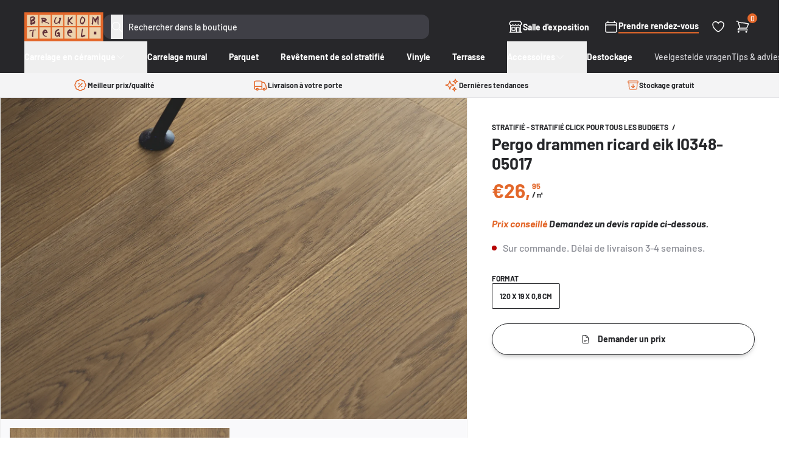

--- FILE ---
content_type: text/html; charset=utf-8
request_url: https://brukomtegel.be/fr/products/laminaat-pergo-drammen-ricard-eik-l0348-05017
body_size: 41118
content:
<!doctype html>
<html class="no-js supports-no-cookies" lang="fr">
  <head>
    <meta charset="utf-8">
    <meta http-equiv="X-UA-Compatible" content="IE=edge">
    <meta name="viewport" content="width=device-width,initial-scale=1">
    <meta name="theme-color" content="">
    <link rel="canonical" href="https://brukomtegel.be/fr/products/laminaat-pergo-drammen-ricard-eik-l0348-05017"><link rel="icon" type="image/png" href="//brukomtegel.be/cdn/shop/files/favicon.png?crop=center&height=32&v=1700121122&width=32"><title>Pergo drammen ricard eik l0348-05017
&ndash; Brukomtegel</title><meta name="description" content="Ricard Eik est un classique de conception et de technologie avec un joint visible. Le décor est minimaliste et suit une direction ascétique, pour pouvoir vivre confortablement dans un espace libre et léger. Grâce à la technologie Aquasafe, ce sol stratifié offre une résistance exceptionnelle à l&#39;eau.">


<meta property="og:site_name" content="Brukomtegel">
<meta property="og:url" content="https://brukomtegel.be/fr/products/laminaat-pergo-drammen-ricard-eik-l0348-05017">
<meta property="og:title" content="Pergo drammen ricard eik l0348-05017">
<meta property="og:type" content="product">
<meta property="og:description" content="Ricard Eik est un classique de conception et de technologie avec un joint visible. Le décor est minimaliste et suit une direction ascétique, pour pouvoir vivre confortablement dans un espace libre et léger. Grâce à la technologie Aquasafe, ce sol stratifié offre une résistance exceptionnelle à l&#39;eau.">

<meta property="og:image" content="http://brukomtegel.be/cdn/shop/products/L0348-05017_Interior01-SquareHR.jpg?v=1658915334">
      <meta property="og:image:secure_url" content="https://brukomtegel.be/cdn/shop/products/L0348-05017_Interior01-SquareHR.jpg?v=1658915334">
      <meta property="og:image:width" content="3508">
      <meta property="og:image:height" content="3508">
      <meta property="og:image:alt" content="Pergo drammen ricard eik l0348-05017"><meta property="og:image" content="http://brukomtegel.be/cdn/shop/products/L0348-05017_Topshot-LongHR.jpg?v=1658915334">
      <meta property="og:image:secure_url" content="https://brukomtegel.be/cdn/shop/products/L0348-05017_Topshot-LongHR.jpg?v=1658915334">
      <meta property="og:image:width" content="3435">
      <meta property="og:image:height" content="4878">
      <meta property="og:image:alt" content="Pergo drammen ricard eik l0348-05017">

<meta name="twitter:site" content="@">
<meta name="twitter:card" content="summary_large_image">
<meta name="twitter:title" content="Pergo drammen ricard eik l0348-05017">
<meta name="twitter:description" content="Ricard Eik est un classique de conception et de technologie avec un joint visible. Le décor est minimaliste et suit une direction ascétique, pour pouvoir vivre confortablement dans un espace libre et léger. Grâce à la technologie Aquasafe, ce sol stratifié offre une résistance exceptionnelle à l&#39;eau.">
<style>
  @font-face {
  font-family: Barlow;
  font-weight: 700;
  font-style: normal;
  src: url("//brukomtegel.be/cdn/fonts/barlow/barlow_n7.691d1d11f150e857dcbc1c10ef03d825bc378d81.woff2") format("woff2"),
       url("//brukomtegel.be/cdn/fonts/barlow/barlow_n7.4fdbb1cb7da0e2c2f88492243ffa2b4f91924840.woff") format("woff");
}

  @font-face {
  font-family: Barlow;
  font-weight: 500;
  font-style: normal;
  src: url("//brukomtegel.be/cdn/fonts/barlow/barlow_n5.a193a1990790eba0cc5cca569d23799830e90f07.woff2") format("woff2"),
       url("//brukomtegel.be/cdn/fonts/barlow/barlow_n5.ae31c82169b1dc0715609b8cc6a610b917808358.woff") format("woff");
}

@font-face {
  font-family: Barlow;
  font-weight: 700;
  font-style: normal;
  src: url("//brukomtegel.be/cdn/fonts/barlow/barlow_n7.691d1d11f150e857dcbc1c10ef03d825bc378d81.woff2") format("woff2"),
       url("//brukomtegel.be/cdn/fonts/barlow/barlow_n7.4fdbb1cb7da0e2c2f88492243ffa2b4f91924840.woff") format("woff");
}

  @font-face {
  font-family: Barlow;
  font-weight: 700;
  font-style: italic;
  src: url("//brukomtegel.be/cdn/fonts/barlow/barlow_i7.50e19d6cc2ba5146fa437a5a7443c76d5d730103.woff2") format("woff2"),
       url("//brukomtegel.be/cdn/fonts/barlow/barlow_i7.47e9f98f1b094d912e6fd631cc3fe93d9f40964f.woff") format("woff");
}


  :root {
    --font-heading: Barlow, sans-serif;
    --font-body: Barlow, sans-serif;
    --font-body-weight: 500;
    --font-body-style: normal;
    --font-body-bold-weight: 700;
  }
</style>
<script>
      document.documentElement.className = document.documentElement.className.replace('no-js', '');

      window.routes = {
        cart_add_url: '/fr/cart/add',
        cart_change_url: '/fr/cart/change',
        cart_update_url: '/fr/cart/update',
        cart_url: '/fr/cart',
        predictive_search_url: '/fr/search/suggest',
      };

      window.theme = {
        strings: {
          addToCart: "Ajouter au panier",
          soldOut: "Épuisé",
          unavailable: "Non disponible",
          vat: "TVA incl.",
          quantity: "Quantité",
          error: "Une erreur est survenue. Veuillez réessayer ou nous contacter."
        },
        moneyFormat: "€{{amount}}"
      };
    </script>


  <link href="//brukomtegel.be/cdn/shop/t/36/assets/theme.1ve7eva3.min.css" rel="stylesheet" type="text/css" media="all" />




  <script src="//brukomtegel.be/cdn/shop/t/36/assets/theme.B4MuHOhN.min.js" type="module" crossorigin="anonymous"></script>
  <link rel="modulepreload" href="//brukomtegel.be/cdn/shop/t/36/assets/modulepreload-polyfill.B5Qt9EMX.min.js" crossorigin="anonymous">




  <script src="//brukomtegel.be/cdn/shop/t/36/assets/product.4Hb0ZUzx.min.js" type="module" crossorigin="anonymous"></script>
  <link rel="modulepreload" href="//brukomtegel.be/cdn/shop/t/36/assets/a11y-dialog.esm.CqWLp47Y.min.js" crossorigin="anonymous">

<meta name="google-site-verification" content="1UdZNEV24zGEsAvjQ-y3v3MCG70aiv7VDA9xCYyinjE">
    <meta name="facebook-domain-verification" content="sqamekrb9qcn5y1hvl75kctvp3j5qb">

    <script>window.performance && window.performance.mark && window.performance.mark('shopify.content_for_header.start');</script><meta name="google-site-verification" content="fX8NhUFf0v2sNr5K7QnjWFgkx9WbVYuzXHuPbxdC8NY">
<meta id="shopify-digital-wallet" name="shopify-digital-wallet" content="/17744009/digital_wallets/dialog">
<meta name="shopify-checkout-api-token" content="3263b565aa9823ea4d3cb3542f8cf3db">
<link rel="alternate" hreflang="x-default" href="https://brukomtegel.be/products/laminaat-pergo-drammen-ricard-eik-l0348-05017">
<link rel="alternate" hreflang="nl" href="https://brukomtegel.be/products/laminaat-pergo-drammen-ricard-eik-l0348-05017">
<link rel="alternate" hreflang="fr" href="https://brukomtegel.be/fr/products/laminaat-pergo-drammen-ricard-eik-l0348-05017">
<link rel="alternate" type="application/json+oembed" href="https://brukomtegel.be/fr/products/laminaat-pergo-drammen-ricard-eik-l0348-05017.oembed">
<script async="async" src="/checkouts/internal/preloads.js?locale=fr-BE"></script>
<script id="apple-pay-shop-capabilities" type="application/json">{"shopId":17744009,"countryCode":"BE","currencyCode":"EUR","merchantCapabilities":["supports3DS"],"merchantId":"gid:\/\/shopify\/Shop\/17744009","merchantName":"Brukomtegel","requiredBillingContactFields":["postalAddress","email","phone"],"requiredShippingContactFields":["postalAddress","email","phone"],"shippingType":"shipping","supportedNetworks":["visa","maestro","masterCard","amex"],"total":{"type":"pending","label":"Brukomtegel","amount":"1.00"},"shopifyPaymentsEnabled":true,"supportsSubscriptions":true}</script>
<script id="shopify-features" type="application/json">{"accessToken":"3263b565aa9823ea4d3cb3542f8cf3db","betas":["rich-media-storefront-analytics"],"domain":"brukomtegel.be","predictiveSearch":true,"shopId":17744009,"locale":"fr"}</script>
<script>var Shopify = Shopify || {};
Shopify.shop = "brukomtegel.myshopify.com";
Shopify.locale = "fr";
Shopify.currency = {"active":"EUR","rate":"1.0"};
Shopify.country = "BE";
Shopify.theme = {"name":"brukomtegel\/master","id":120872435806,"schema_name":"Brukomtegel","schema_version":"2.4.0","theme_store_id":null,"role":"main"};
Shopify.theme.handle = "null";
Shopify.theme.style = {"id":null,"handle":null};
Shopify.cdnHost = "brukomtegel.be/cdn";
Shopify.routes = Shopify.routes || {};
Shopify.routes.root = "/fr/";</script>
<script type="module">!function(o){(o.Shopify=o.Shopify||{}).modules=!0}(window);</script>
<script>!function(o){function n(){var o=[];function n(){o.push(Array.prototype.slice.apply(arguments))}return n.q=o,n}var t=o.Shopify=o.Shopify||{};t.loadFeatures=n(),t.autoloadFeatures=n()}(window);</script>
<script id="shop-js-analytics" type="application/json">{"pageType":"product"}</script>
<script defer="defer" async type="module" src="//brukomtegel.be/cdn/shopifycloud/shop-js/modules/v2/client.init-shop-cart-sync_XvpUV7qp.fr.esm.js"></script>
<script defer="defer" async type="module" src="//brukomtegel.be/cdn/shopifycloud/shop-js/modules/v2/chunk.common_C2xzKNNs.esm.js"></script>
<script type="module">
  await import("//brukomtegel.be/cdn/shopifycloud/shop-js/modules/v2/client.init-shop-cart-sync_XvpUV7qp.fr.esm.js");
await import("//brukomtegel.be/cdn/shopifycloud/shop-js/modules/v2/chunk.common_C2xzKNNs.esm.js");

  window.Shopify.SignInWithShop?.initShopCartSync?.({"fedCMEnabled":true,"windoidEnabled":true});

</script>
<script>(function() {
  var isLoaded = false;
  function asyncLoad() {
    if (isLoaded) return;
    isLoaded = true;
    var urls = ["https:\/\/assets.autochat.io\/sdk\/js\/v0.1\/shopifywidget.js?shop=brukomtegel.myshopify.com"];
    for (var i = 0; i < urls.length; i++) {
      var s = document.createElement('script');
      s.type = 'text/javascript';
      s.async = true;
      s.src = urls[i];
      var x = document.getElementsByTagName('script')[0];
      x.parentNode.insertBefore(s, x);
    }
  };
  if(window.attachEvent) {
    window.attachEvent('onload', asyncLoad);
  } else {
    window.addEventListener('load', asyncLoad, false);
  }
})();</script>
<script id="__st">var __st={"a":17744009,"offset":3600,"reqid":"b0411d8f-70a5-4bfd-9019-3e392318518a-1768815666","pageurl":"brukomtegel.be\/fr\/products\/laminaat-pergo-drammen-ricard-eik-l0348-05017","u":"bee3d6ea6072","p":"product","rtyp":"product","rid":6699125637214};</script>
<script>window.ShopifyPaypalV4VisibilityTracking = true;</script>
<script id="captcha-bootstrap">!function(){'use strict';const t='contact',e='account',n='new_comment',o=[[t,t],['blogs',n],['comments',n],[t,'customer']],c=[[e,'customer_login'],[e,'guest_login'],[e,'recover_customer_password'],[e,'create_customer']],r=t=>t.map((([t,e])=>`form[action*='/${t}']:not([data-nocaptcha='true']) input[name='form_type'][value='${e}']`)).join(','),a=t=>()=>t?[...document.querySelectorAll(t)].map((t=>t.form)):[];function s(){const t=[...o],e=r(t);return a(e)}const i='password',u='form_key',d=['recaptcha-v3-token','g-recaptcha-response','h-captcha-response',i],f=()=>{try{return window.sessionStorage}catch{return}},m='__shopify_v',_=t=>t.elements[u];function p(t,e,n=!1){try{const o=window.sessionStorage,c=JSON.parse(o.getItem(e)),{data:r}=function(t){const{data:e,action:n}=t;return t[m]||n?{data:e,action:n}:{data:t,action:n}}(c);for(const[e,n]of Object.entries(r))t.elements[e]&&(t.elements[e].value=n);n&&o.removeItem(e)}catch(o){console.error('form repopulation failed',{error:o})}}const l='form_type',E='cptcha';function T(t){t.dataset[E]=!0}const w=window,h=w.document,L='Shopify',v='ce_forms',y='captcha';let A=!1;((t,e)=>{const n=(g='f06e6c50-85a8-45c8-87d0-21a2b65856fe',I='https://cdn.shopify.com/shopifycloud/storefront-forms-hcaptcha/ce_storefront_forms_captcha_hcaptcha.v1.5.2.iife.js',D={infoText:'Protégé par hCaptcha',privacyText:'Confidentialité',termsText:'Conditions'},(t,e,n)=>{const o=w[L][v],c=o.bindForm;if(c)return c(t,g,e,D).then(n);var r;o.q.push([[t,g,e,D],n]),r=I,A||(h.body.append(Object.assign(h.createElement('script'),{id:'captcha-provider',async:!0,src:r})),A=!0)});var g,I,D;w[L]=w[L]||{},w[L][v]=w[L][v]||{},w[L][v].q=[],w[L][y]=w[L][y]||{},w[L][y].protect=function(t,e){n(t,void 0,e),T(t)},Object.freeze(w[L][y]),function(t,e,n,w,h,L){const[v,y,A,g]=function(t,e,n){const i=e?o:[],u=t?c:[],d=[...i,...u],f=r(d),m=r(i),_=r(d.filter((([t,e])=>n.includes(e))));return[a(f),a(m),a(_),s()]}(w,h,L),I=t=>{const e=t.target;return e instanceof HTMLFormElement?e:e&&e.form},D=t=>v().includes(t);t.addEventListener('submit',(t=>{const e=I(t);if(!e)return;const n=D(e)&&!e.dataset.hcaptchaBound&&!e.dataset.recaptchaBound,o=_(e),c=g().includes(e)&&(!o||!o.value);(n||c)&&t.preventDefault(),c&&!n&&(function(t){try{if(!f())return;!function(t){const e=f();if(!e)return;const n=_(t);if(!n)return;const o=n.value;o&&e.removeItem(o)}(t);const e=Array.from(Array(32),(()=>Math.random().toString(36)[2])).join('');!function(t,e){_(t)||t.append(Object.assign(document.createElement('input'),{type:'hidden',name:u})),t.elements[u].value=e}(t,e),function(t,e){const n=f();if(!n)return;const o=[...t.querySelectorAll(`input[type='${i}']`)].map((({name:t})=>t)),c=[...d,...o],r={};for(const[a,s]of new FormData(t).entries())c.includes(a)||(r[a]=s);n.setItem(e,JSON.stringify({[m]:1,action:t.action,data:r}))}(t,e)}catch(e){console.error('failed to persist form',e)}}(e),e.submit())}));const S=(t,e)=>{t&&!t.dataset[E]&&(n(t,e.some((e=>e===t))),T(t))};for(const o of['focusin','change'])t.addEventListener(o,(t=>{const e=I(t);D(e)&&S(e,y())}));const B=e.get('form_key'),M=e.get(l),P=B&&M;t.addEventListener('DOMContentLoaded',(()=>{const t=y();if(P)for(const e of t)e.elements[l].value===M&&p(e,B);[...new Set([...A(),...v().filter((t=>'true'===t.dataset.shopifyCaptcha))])].forEach((e=>S(e,t)))}))}(h,new URLSearchParams(w.location.search),n,t,e,['guest_login'])})(!0,!0)}();</script>
<script integrity="sha256-4kQ18oKyAcykRKYeNunJcIwy7WH5gtpwJnB7kiuLZ1E=" data-source-attribution="shopify.loadfeatures" defer="defer" src="//brukomtegel.be/cdn/shopifycloud/storefront/assets/storefront/load_feature-a0a9edcb.js" crossorigin="anonymous"></script>
<script data-source-attribution="shopify.dynamic_checkout.dynamic.init">var Shopify=Shopify||{};Shopify.PaymentButton=Shopify.PaymentButton||{isStorefrontPortableWallets:!0,init:function(){window.Shopify.PaymentButton.init=function(){};var t=document.createElement("script");t.src="https://brukomtegel.be/cdn/shopifycloud/portable-wallets/latest/portable-wallets.fr.js",t.type="module",document.head.appendChild(t)}};
</script>
<script data-source-attribution="shopify.dynamic_checkout.buyer_consent">
  function portableWalletsHideBuyerConsent(e){var t=document.getElementById("shopify-buyer-consent"),n=document.getElementById("shopify-subscription-policy-button");t&&n&&(t.classList.add("hidden"),t.setAttribute("aria-hidden","true"),n.removeEventListener("click",e))}function portableWalletsShowBuyerConsent(e){var t=document.getElementById("shopify-buyer-consent"),n=document.getElementById("shopify-subscription-policy-button");t&&n&&(t.classList.remove("hidden"),t.removeAttribute("aria-hidden"),n.addEventListener("click",e))}window.Shopify?.PaymentButton&&(window.Shopify.PaymentButton.hideBuyerConsent=portableWalletsHideBuyerConsent,window.Shopify.PaymentButton.showBuyerConsent=portableWalletsShowBuyerConsent);
</script>
<script data-source-attribution="shopify.dynamic_checkout.cart.bootstrap">document.addEventListener("DOMContentLoaded",(function(){function t(){return document.querySelector("shopify-accelerated-checkout-cart, shopify-accelerated-checkout")}if(t())Shopify.PaymentButton.init();else{new MutationObserver((function(e,n){t()&&(Shopify.PaymentButton.init(),n.disconnect())})).observe(document.body,{childList:!0,subtree:!0})}}));
</script>
<script id='scb4127' type='text/javascript' async='' src='https://brukomtegel.be/cdn/shopifycloud/privacy-banner/storefront-banner.js'></script><link id="shopify-accelerated-checkout-styles" rel="stylesheet" media="screen" href="https://brukomtegel.be/cdn/shopifycloud/portable-wallets/latest/accelerated-checkout-backwards-compat.css" crossorigin="anonymous">
<style id="shopify-accelerated-checkout-cart">
        #shopify-buyer-consent {
  margin-top: 1em;
  display: inline-block;
  width: 100%;
}

#shopify-buyer-consent.hidden {
  display: none;
}

#shopify-subscription-policy-button {
  background: none;
  border: none;
  padding: 0;
  text-decoration: underline;
  font-size: inherit;
  cursor: pointer;
}

#shopify-subscription-policy-button::before {
  box-shadow: none;
}

      </style>

<script>window.performance && window.performance.mark && window.performance.mark('shopify.content_for_header.end');</script>

    <script type="text/javascript" src="https://cdn.roomvo.com/static/scripts/b2b/brukomtegelbe.js" async></script>

    <script
      defer
      data-domain="brukomtegel.be"
      src="https://plausible.io/js/script.pageview-props.revenue.tagged-events.js"
    ></script>
    <script>
      window.plausible =
        window.plausible ||
        function () {
          (window.plausible.q = window.plausible.q || []).push(arguments);
        };
    </script>

    
  <!-- BEGIN app block: shopify://apps/klaviyo-email-marketing-sms/blocks/klaviyo-onsite-embed/2632fe16-c075-4321-a88b-50b567f42507 -->















  <script>
    window.klaviyoReviewsProductDesignMode = false
  </script>







<!-- END app block --><!-- BEGIN app block: shopify://apps/crisp-live-chat-chatbot/blocks/app-embed/5c3cfd5f-01d4-496a-891b-f98ecf27ff08 --><script>
  if ("819e7da5-cfff-456c-a99f-0e2313a5c6bc") {
    let _locale = "";

    window.CRISP_READY_TRIGGER = function () {
      window.CRISP_SESSION_ID = $crisp.get("session:identifier");
      postCart();
      postCustomerID();

      // Set session segment (only after first message is sent)
      $crisp.push(["on", "message:sent", () => {
        $crisp.push(["set", "session:segments", [["shopify"]]]);
        $crisp.push(["off", "message:sent"]);
      }])
    };

    if (window?.Weglot?.getCurrentLang && typeof(typeof(Weglot?.getCurrentLang) === "function")) {
      _locale = Weglot?.getCurrentLang();
    } else if (Shopify?.locale) {
      _locale = Shopify.locale;
    }

    if (_locale) {
      CRISP_RUNTIME_CONFIG = {
        locale : _locale
      };
    }

    window.$crisp=[];
    window.CRISP_WEBSITE_ID="819e7da5-cfff-456c-a99f-0e2313a5c6bc";
    (function(){d=document;s=d.createElement("script");
      s.src="https://client.crisp.chat/l.js";
      s.async=1;
      d.getElementsByTagName("head")[0].appendChild(s);
    })();
  }
</script>

<!-- END app block --><script src="https://cdn.shopify.com/extensions/019b03f2-1cc6-73dd-a349-2821a944dacf/crisp-chatbox-14/assets/crisp.js" type="text/javascript" defer="defer"></script>
<link href="https://monorail-edge.shopifysvc.com" rel="dns-prefetch">
<script>(function(){if ("sendBeacon" in navigator && "performance" in window) {try {var session_token_from_headers = performance.getEntriesByType('navigation')[0].serverTiming.find(x => x.name == '_s').description;} catch {var session_token_from_headers = undefined;}var session_cookie_matches = document.cookie.match(/_shopify_s=([^;]*)/);var session_token_from_cookie = session_cookie_matches && session_cookie_matches.length === 2 ? session_cookie_matches[1] : "";var session_token = session_token_from_headers || session_token_from_cookie || "";function handle_abandonment_event(e) {var entries = performance.getEntries().filter(function(entry) {return /monorail-edge.shopifysvc.com/.test(entry.name);});if (!window.abandonment_tracked && entries.length === 0) {window.abandonment_tracked = true;var currentMs = Date.now();var navigation_start = performance.timing.navigationStart;var payload = {shop_id: 17744009,url: window.location.href,navigation_start,duration: currentMs - navigation_start,session_token,page_type: "product"};window.navigator.sendBeacon("https://monorail-edge.shopifysvc.com/v1/produce", JSON.stringify({schema_id: "online_store_buyer_site_abandonment/1.1",payload: payload,metadata: {event_created_at_ms: currentMs,event_sent_at_ms: currentMs}}));}}window.addEventListener('pagehide', handle_abandonment_event);}}());</script>
<script id="web-pixels-manager-setup">(function e(e,d,r,n,o){if(void 0===o&&(o={}),!Boolean(null===(a=null===(i=window.Shopify)||void 0===i?void 0:i.analytics)||void 0===a?void 0:a.replayQueue)){var i,a;window.Shopify=window.Shopify||{};var t=window.Shopify;t.analytics=t.analytics||{};var s=t.analytics;s.replayQueue=[],s.publish=function(e,d,r){return s.replayQueue.push([e,d,r]),!0};try{self.performance.mark("wpm:start")}catch(e){}var l=function(){var e={modern:/Edge?\/(1{2}[4-9]|1[2-9]\d|[2-9]\d{2}|\d{4,})\.\d+(\.\d+|)|Firefox\/(1{2}[4-9]|1[2-9]\d|[2-9]\d{2}|\d{4,})\.\d+(\.\d+|)|Chrom(ium|e)\/(9{2}|\d{3,})\.\d+(\.\d+|)|(Maci|X1{2}).+ Version\/(15\.\d+|(1[6-9]|[2-9]\d|\d{3,})\.\d+)([,.]\d+|)( \(\w+\)|)( Mobile\/\w+|) Safari\/|Chrome.+OPR\/(9{2}|\d{3,})\.\d+\.\d+|(CPU[ +]OS|iPhone[ +]OS|CPU[ +]iPhone|CPU IPhone OS|CPU iPad OS)[ +]+(15[._]\d+|(1[6-9]|[2-9]\d|\d{3,})[._]\d+)([._]\d+|)|Android:?[ /-](13[3-9]|1[4-9]\d|[2-9]\d{2}|\d{4,})(\.\d+|)(\.\d+|)|Android.+Firefox\/(13[5-9]|1[4-9]\d|[2-9]\d{2}|\d{4,})\.\d+(\.\d+|)|Android.+Chrom(ium|e)\/(13[3-9]|1[4-9]\d|[2-9]\d{2}|\d{4,})\.\d+(\.\d+|)|SamsungBrowser\/([2-9]\d|\d{3,})\.\d+/,legacy:/Edge?\/(1[6-9]|[2-9]\d|\d{3,})\.\d+(\.\d+|)|Firefox\/(5[4-9]|[6-9]\d|\d{3,})\.\d+(\.\d+|)|Chrom(ium|e)\/(5[1-9]|[6-9]\d|\d{3,})\.\d+(\.\d+|)([\d.]+$|.*Safari\/(?![\d.]+ Edge\/[\d.]+$))|(Maci|X1{2}).+ Version\/(10\.\d+|(1[1-9]|[2-9]\d|\d{3,})\.\d+)([,.]\d+|)( \(\w+\)|)( Mobile\/\w+|) Safari\/|Chrome.+OPR\/(3[89]|[4-9]\d|\d{3,})\.\d+\.\d+|(CPU[ +]OS|iPhone[ +]OS|CPU[ +]iPhone|CPU IPhone OS|CPU iPad OS)[ +]+(10[._]\d+|(1[1-9]|[2-9]\d|\d{3,})[._]\d+)([._]\d+|)|Android:?[ /-](13[3-9]|1[4-9]\d|[2-9]\d{2}|\d{4,})(\.\d+|)(\.\d+|)|Mobile Safari.+OPR\/([89]\d|\d{3,})\.\d+\.\d+|Android.+Firefox\/(13[5-9]|1[4-9]\d|[2-9]\d{2}|\d{4,})\.\d+(\.\d+|)|Android.+Chrom(ium|e)\/(13[3-9]|1[4-9]\d|[2-9]\d{2}|\d{4,})\.\d+(\.\d+|)|Android.+(UC? ?Browser|UCWEB|U3)[ /]?(15\.([5-9]|\d{2,})|(1[6-9]|[2-9]\d|\d{3,})\.\d+)\.\d+|SamsungBrowser\/(5\.\d+|([6-9]|\d{2,})\.\d+)|Android.+MQ{2}Browser\/(14(\.(9|\d{2,})|)|(1[5-9]|[2-9]\d|\d{3,})(\.\d+|))(\.\d+|)|K[Aa][Ii]OS\/(3\.\d+|([4-9]|\d{2,})\.\d+)(\.\d+|)/},d=e.modern,r=e.legacy,n=navigator.userAgent;return n.match(d)?"modern":n.match(r)?"legacy":"unknown"}(),u="modern"===l?"modern":"legacy",c=(null!=n?n:{modern:"",legacy:""})[u],f=function(e){return[e.baseUrl,"/wpm","/b",e.hashVersion,"modern"===e.buildTarget?"m":"l",".js"].join("")}({baseUrl:d,hashVersion:r,buildTarget:u}),m=function(e){var d=e.version,r=e.bundleTarget,n=e.surface,o=e.pageUrl,i=e.monorailEndpoint;return{emit:function(e){var a=e.status,t=e.errorMsg,s=(new Date).getTime(),l=JSON.stringify({metadata:{event_sent_at_ms:s},events:[{schema_id:"web_pixels_manager_load/3.1",payload:{version:d,bundle_target:r,page_url:o,status:a,surface:n,error_msg:t},metadata:{event_created_at_ms:s}}]});if(!i)return console&&console.warn&&console.warn("[Web Pixels Manager] No Monorail endpoint provided, skipping logging."),!1;try{return self.navigator.sendBeacon.bind(self.navigator)(i,l)}catch(e){}var u=new XMLHttpRequest;try{return u.open("POST",i,!0),u.setRequestHeader("Content-Type","text/plain"),u.send(l),!0}catch(e){return console&&console.warn&&console.warn("[Web Pixels Manager] Got an unhandled error while logging to Monorail."),!1}}}}({version:r,bundleTarget:l,surface:e.surface,pageUrl:self.location.href,monorailEndpoint:e.monorailEndpoint});try{o.browserTarget=l,function(e){var d=e.src,r=e.async,n=void 0===r||r,o=e.onload,i=e.onerror,a=e.sri,t=e.scriptDataAttributes,s=void 0===t?{}:t,l=document.createElement("script"),u=document.querySelector("head"),c=document.querySelector("body");if(l.async=n,l.src=d,a&&(l.integrity=a,l.crossOrigin="anonymous"),s)for(var f in s)if(Object.prototype.hasOwnProperty.call(s,f))try{l.dataset[f]=s[f]}catch(e){}if(o&&l.addEventListener("load",o),i&&l.addEventListener("error",i),u)u.appendChild(l);else{if(!c)throw new Error("Did not find a head or body element to append the script");c.appendChild(l)}}({src:f,async:!0,onload:function(){if(!function(){var e,d;return Boolean(null===(d=null===(e=window.Shopify)||void 0===e?void 0:e.analytics)||void 0===d?void 0:d.initialized)}()){var d=window.webPixelsManager.init(e)||void 0;if(d){var r=window.Shopify.analytics;r.replayQueue.forEach((function(e){var r=e[0],n=e[1],o=e[2];d.publishCustomEvent(r,n,o)})),r.replayQueue=[],r.publish=d.publishCustomEvent,r.visitor=d.visitor,r.initialized=!0}}},onerror:function(){return m.emit({status:"failed",errorMsg:"".concat(f," has failed to load")})},sri:function(e){var d=/^sha384-[A-Za-z0-9+/=]+$/;return"string"==typeof e&&d.test(e)}(c)?c:"",scriptDataAttributes:o}),m.emit({status:"loading"})}catch(e){m.emit({status:"failed",errorMsg:(null==e?void 0:e.message)||"Unknown error"})}}})({shopId: 17744009,storefrontBaseUrl: "https://brukomtegel.be",extensionsBaseUrl: "https://extensions.shopifycdn.com/cdn/shopifycloud/web-pixels-manager",monorailEndpoint: "https://monorail-edge.shopifysvc.com/unstable/produce_batch",surface: "storefront-renderer",enabledBetaFlags: ["2dca8a86"],webPixelsConfigList: [{"id":"611385677","configuration":"{\"config\":\"{\\\"pixel_id\\\":\\\"G-B7ZEP4W0XR\\\",\\\"target_country\\\":\\\"BE\\\",\\\"gtag_events\\\":[{\\\"type\\\":\\\"begin_checkout\\\",\\\"action_label\\\":\\\"G-B7ZEP4W0XR\\\"},{\\\"type\\\":\\\"search\\\",\\\"action_label\\\":\\\"G-B7ZEP4W0XR\\\"},{\\\"type\\\":\\\"view_item\\\",\\\"action_label\\\":[\\\"G-B7ZEP4W0XR\\\",\\\"MC-S91GL31PP5\\\"]},{\\\"type\\\":\\\"purchase\\\",\\\"action_label\\\":[\\\"G-B7ZEP4W0XR\\\",\\\"MC-S91GL31PP5\\\"]},{\\\"type\\\":\\\"page_view\\\",\\\"action_label\\\":[\\\"G-B7ZEP4W0XR\\\",\\\"MC-S91GL31PP5\\\"]},{\\\"type\\\":\\\"add_payment_info\\\",\\\"action_label\\\":\\\"G-B7ZEP4W0XR\\\"},{\\\"type\\\":\\\"add_to_cart\\\",\\\"action_label\\\":\\\"G-B7ZEP4W0XR\\\"}],\\\"enable_monitoring_mode\\\":false}\"}","eventPayloadVersion":"v1","runtimeContext":"OPEN","scriptVersion":"b2a88bafab3e21179ed38636efcd8a93","type":"APP","apiClientId":1780363,"privacyPurposes":[],"dataSharingAdjustments":{"protectedCustomerApprovalScopes":["read_customer_address","read_customer_email","read_customer_name","read_customer_personal_data","read_customer_phone"]}},{"id":"276922701","configuration":"{\"pixel_id\":\"196412547383828\",\"pixel_type\":\"facebook_pixel\",\"metaapp_system_user_token\":\"-\"}","eventPayloadVersion":"v1","runtimeContext":"OPEN","scriptVersion":"ca16bc87fe92b6042fbaa3acc2fbdaa6","type":"APP","apiClientId":2329312,"privacyPurposes":["ANALYTICS","MARKETING","SALE_OF_DATA"],"dataSharingAdjustments":{"protectedCustomerApprovalScopes":["read_customer_address","read_customer_email","read_customer_name","read_customer_personal_data","read_customer_phone"]}},{"id":"142246221","configuration":"{\"tagID\":\"2612788912269\"}","eventPayloadVersion":"v1","runtimeContext":"STRICT","scriptVersion":"18031546ee651571ed29edbe71a3550b","type":"APP","apiClientId":3009811,"privacyPurposes":["ANALYTICS","MARKETING","SALE_OF_DATA"],"dataSharingAdjustments":{"protectedCustomerApprovalScopes":["read_customer_address","read_customer_email","read_customer_name","read_customer_personal_data","read_customer_phone"]}},{"id":"127697229","eventPayloadVersion":"1","runtimeContext":"LAX","scriptVersion":"2","type":"CUSTOM","privacyPurposes":["ANALYTICS","SALE_OF_DATA"],"name":"Plausible"},{"id":"shopify-app-pixel","configuration":"{}","eventPayloadVersion":"v1","runtimeContext":"STRICT","scriptVersion":"0450","apiClientId":"shopify-pixel","type":"APP","privacyPurposes":["ANALYTICS","MARKETING"]},{"id":"shopify-custom-pixel","eventPayloadVersion":"v1","runtimeContext":"LAX","scriptVersion":"0450","apiClientId":"shopify-pixel","type":"CUSTOM","privacyPurposes":["ANALYTICS","MARKETING"]}],isMerchantRequest: false,initData: {"shop":{"name":"Brukomtegel","paymentSettings":{"currencyCode":"EUR"},"myshopifyDomain":"brukomtegel.myshopify.com","countryCode":"BE","storefrontUrl":"https:\/\/brukomtegel.be\/fr"},"customer":null,"cart":null,"checkout":null,"productVariants":[{"price":{"amount":43.12,"currencyCode":"EUR"},"product":{"title":"Pergo drammen ricard eik l0348-05017","vendor":"Unilin","id":"6699125637214","untranslatedTitle":"Pergo drammen ricard eik l0348-05017","url":"\/fr\/products\/laminaat-pergo-drammen-ricard-eik-l0348-05017","type":"laminaat"},"id":"39740193079390","image":{"src":"\/\/brukomtegel.be\/cdn\/shop\/products\/L0348-05017_Interior01-SquareHR.jpg?v=1658915334"},"sku":"201-0155","title":"120 x 19 x 0,8 cm","untranslatedTitle":"120 x 19 x 0.8 cm"}],"purchasingCompany":null},},"https://brukomtegel.be/cdn","fcfee988w5aeb613cpc8e4bc33m6693e112",{"modern":"","legacy":""},{"shopId":"17744009","storefrontBaseUrl":"https:\/\/brukomtegel.be","extensionBaseUrl":"https:\/\/extensions.shopifycdn.com\/cdn\/shopifycloud\/web-pixels-manager","surface":"storefront-renderer","enabledBetaFlags":"[\"2dca8a86\"]","isMerchantRequest":"false","hashVersion":"fcfee988w5aeb613cpc8e4bc33m6693e112","publish":"custom","events":"[[\"page_viewed\",{}],[\"product_viewed\",{\"productVariant\":{\"price\":{\"amount\":43.12,\"currencyCode\":\"EUR\"},\"product\":{\"title\":\"Pergo drammen ricard eik l0348-05017\",\"vendor\":\"Unilin\",\"id\":\"6699125637214\",\"untranslatedTitle\":\"Pergo drammen ricard eik l0348-05017\",\"url\":\"\/fr\/products\/laminaat-pergo-drammen-ricard-eik-l0348-05017\",\"type\":\"laminaat\"},\"id\":\"39740193079390\",\"image\":{\"src\":\"\/\/brukomtegel.be\/cdn\/shop\/products\/L0348-05017_Interior01-SquareHR.jpg?v=1658915334\"},\"sku\":\"201-0155\",\"title\":\"120 x 19 x 0,8 cm\",\"untranslatedTitle\":\"120 x 19 x 0.8 cm\"}}]]"});</script><script>
  window.ShopifyAnalytics = window.ShopifyAnalytics || {};
  window.ShopifyAnalytics.meta = window.ShopifyAnalytics.meta || {};
  window.ShopifyAnalytics.meta.currency = 'EUR';
  var meta = {"product":{"id":6699125637214,"gid":"gid:\/\/shopify\/Product\/6699125637214","vendor":"Unilin","type":"laminaat","handle":"laminaat-pergo-drammen-ricard-eik-l0348-05017","variants":[{"id":39740193079390,"price":4312,"name":"Pergo drammen ricard eik l0348-05017 - 120 x 19 x 0,8 cm","public_title":"120 x 19 x 0,8 cm","sku":"201-0155"}],"remote":false},"page":{"pageType":"product","resourceType":"product","resourceId":6699125637214,"requestId":"b0411d8f-70a5-4bfd-9019-3e392318518a-1768815666"}};
  for (var attr in meta) {
    window.ShopifyAnalytics.meta[attr] = meta[attr];
  }
</script>
<script class="analytics">
  (function () {
    var customDocumentWrite = function(content) {
      var jquery = null;

      if (window.jQuery) {
        jquery = window.jQuery;
      } else if (window.Checkout && window.Checkout.$) {
        jquery = window.Checkout.$;
      }

      if (jquery) {
        jquery('body').append(content);
      }
    };

    var hasLoggedConversion = function(token) {
      if (token) {
        return document.cookie.indexOf('loggedConversion=' + token) !== -1;
      }
      return false;
    }

    var setCookieIfConversion = function(token) {
      if (token) {
        var twoMonthsFromNow = new Date(Date.now());
        twoMonthsFromNow.setMonth(twoMonthsFromNow.getMonth() + 2);

        document.cookie = 'loggedConversion=' + token + '; expires=' + twoMonthsFromNow;
      }
    }

    var trekkie = window.ShopifyAnalytics.lib = window.trekkie = window.trekkie || [];
    if (trekkie.integrations) {
      return;
    }
    trekkie.methods = [
      'identify',
      'page',
      'ready',
      'track',
      'trackForm',
      'trackLink'
    ];
    trekkie.factory = function(method) {
      return function() {
        var args = Array.prototype.slice.call(arguments);
        args.unshift(method);
        trekkie.push(args);
        return trekkie;
      };
    };
    for (var i = 0; i < trekkie.methods.length; i++) {
      var key = trekkie.methods[i];
      trekkie[key] = trekkie.factory(key);
    }
    trekkie.load = function(config) {
      trekkie.config = config || {};
      trekkie.config.initialDocumentCookie = document.cookie;
      var first = document.getElementsByTagName('script')[0];
      var script = document.createElement('script');
      script.type = 'text/javascript';
      script.onerror = function(e) {
        var scriptFallback = document.createElement('script');
        scriptFallback.type = 'text/javascript';
        scriptFallback.onerror = function(error) {
                var Monorail = {
      produce: function produce(monorailDomain, schemaId, payload) {
        var currentMs = new Date().getTime();
        var event = {
          schema_id: schemaId,
          payload: payload,
          metadata: {
            event_created_at_ms: currentMs,
            event_sent_at_ms: currentMs
          }
        };
        return Monorail.sendRequest("https://" + monorailDomain + "/v1/produce", JSON.stringify(event));
      },
      sendRequest: function sendRequest(endpointUrl, payload) {
        // Try the sendBeacon API
        if (window && window.navigator && typeof window.navigator.sendBeacon === 'function' && typeof window.Blob === 'function' && !Monorail.isIos12()) {
          var blobData = new window.Blob([payload], {
            type: 'text/plain'
          });

          if (window.navigator.sendBeacon(endpointUrl, blobData)) {
            return true;
          } // sendBeacon was not successful

        } // XHR beacon

        var xhr = new XMLHttpRequest();

        try {
          xhr.open('POST', endpointUrl);
          xhr.setRequestHeader('Content-Type', 'text/plain');
          xhr.send(payload);
        } catch (e) {
          console.log(e);
        }

        return false;
      },
      isIos12: function isIos12() {
        return window.navigator.userAgent.lastIndexOf('iPhone; CPU iPhone OS 12_') !== -1 || window.navigator.userAgent.lastIndexOf('iPad; CPU OS 12_') !== -1;
      }
    };
    Monorail.produce('monorail-edge.shopifysvc.com',
      'trekkie_storefront_load_errors/1.1',
      {shop_id: 17744009,
      theme_id: 120872435806,
      app_name: "storefront",
      context_url: window.location.href,
      source_url: "//brukomtegel.be/cdn/s/trekkie.storefront.cd680fe47e6c39ca5d5df5f0a32d569bc48c0f27.min.js"});

        };
        scriptFallback.async = true;
        scriptFallback.src = '//brukomtegel.be/cdn/s/trekkie.storefront.cd680fe47e6c39ca5d5df5f0a32d569bc48c0f27.min.js';
        first.parentNode.insertBefore(scriptFallback, first);
      };
      script.async = true;
      script.src = '//brukomtegel.be/cdn/s/trekkie.storefront.cd680fe47e6c39ca5d5df5f0a32d569bc48c0f27.min.js';
      first.parentNode.insertBefore(script, first);
    };
    trekkie.load(
      {"Trekkie":{"appName":"storefront","development":false,"defaultAttributes":{"shopId":17744009,"isMerchantRequest":null,"themeId":120872435806,"themeCityHash":"1759517933931911690","contentLanguage":"fr","currency":"EUR","eventMetadataId":"90e88e77-3f71-41cc-824d-a04bbcd698fc"},"isServerSideCookieWritingEnabled":true,"monorailRegion":"shop_domain","enabledBetaFlags":["65f19447"]},"Session Attribution":{},"S2S":{"facebookCapiEnabled":true,"source":"trekkie-storefront-renderer","apiClientId":580111}}
    );

    var loaded = false;
    trekkie.ready(function() {
      if (loaded) return;
      loaded = true;

      window.ShopifyAnalytics.lib = window.trekkie;

      var originalDocumentWrite = document.write;
      document.write = customDocumentWrite;
      try { window.ShopifyAnalytics.merchantGoogleAnalytics.call(this); } catch(error) {};
      document.write = originalDocumentWrite;

      window.ShopifyAnalytics.lib.page(null,{"pageType":"product","resourceType":"product","resourceId":6699125637214,"requestId":"b0411d8f-70a5-4bfd-9019-3e392318518a-1768815666","shopifyEmitted":true});

      var match = window.location.pathname.match(/checkouts\/(.+)\/(thank_you|post_purchase)/)
      var token = match? match[1]: undefined;
      if (!hasLoggedConversion(token)) {
        setCookieIfConversion(token);
        window.ShopifyAnalytics.lib.track("Viewed Product",{"currency":"EUR","variantId":39740193079390,"productId":6699125637214,"productGid":"gid:\/\/shopify\/Product\/6699125637214","name":"Pergo drammen ricard eik l0348-05017 - 120 x 19 x 0,8 cm","price":"43.12","sku":"201-0155","brand":"Unilin","variant":"120 x 19 x 0,8 cm","category":"laminaat","nonInteraction":true,"remote":false},undefined,undefined,{"shopifyEmitted":true});
      window.ShopifyAnalytics.lib.track("monorail:\/\/trekkie_storefront_viewed_product\/1.1",{"currency":"EUR","variantId":39740193079390,"productId":6699125637214,"productGid":"gid:\/\/shopify\/Product\/6699125637214","name":"Pergo drammen ricard eik l0348-05017 - 120 x 19 x 0,8 cm","price":"43.12","sku":"201-0155","brand":"Unilin","variant":"120 x 19 x 0,8 cm","category":"laminaat","nonInteraction":true,"remote":false,"referer":"https:\/\/brukomtegel.be\/fr\/products\/laminaat-pergo-drammen-ricard-eik-l0348-05017"});
      }
    });


        var eventsListenerScript = document.createElement('script');
        eventsListenerScript.async = true;
        eventsListenerScript.src = "//brukomtegel.be/cdn/shopifycloud/storefront/assets/shop_events_listener-3da45d37.js";
        document.getElementsByTagName('head')[0].appendChild(eventsListenerScript);

})();</script>
<script
  defer
  src="https://brukomtegel.be/cdn/shopifycloud/perf-kit/shopify-perf-kit-3.0.4.min.js"
  data-application="storefront-renderer"
  data-shop-id="17744009"
  data-render-region="gcp-us-east1"
  data-page-type="product"
  data-theme-instance-id="120872435806"
  data-theme-name="Brukomtegel"
  data-theme-version="2.4.0"
  data-monorail-region="shop_domain"
  data-resource-timing-sampling-rate="10"
  data-shs="true"
  data-shs-beacon="true"
  data-shs-export-with-fetch="true"
  data-shs-logs-sample-rate="1"
  data-shs-beacon-endpoint="https://brukomtegel.be/api/collect"
></script>
</head>

  <body class="template-product">
    <a class="in-page-link sr-only skip-link" href="#MainContent">Passer au contenu</a><!-- BEGIN sections: header-group -->
<div id="shopify-section-sections--23727581167949__header" class="shopify-section shopify-section-group-header-group site-header sticky z-50"><sticky-header client:idle>
  <header
    role="banner"
    class=" bg-zinc-800 w-full leading-none py-4 lg:py-0 text-white"
  >
    <div class="site-container md:flex md:w-full md:flex-col md:gap-1 lg:pt-5">
      <div class="w-full flex items-center flex-wrap gap-y-4 md:flex-nowrap md:gap-x-8">
        <a
          href="/fr"
          aria-label="Brukomtegel"
          class="w-auto"
        ><svg width="130" height="48" viewBox="0 0 130 48" fill="none" xmlns="http://www.w3.org/2000/svg"><g clip-path="url(#a)" fill-rule="evenodd" clip-rule="evenodd"><path d="M0 48.002h129.664V.197H0v47.805z" fill="#E3672A"/><path d="M4.17 23.1h18.66V4.44H4.17V23.1zM24.652 23.07h18.66V4.407h-18.66V23.07zM45.192 23.07h18.66V4.407h-18.66V23.07zM65.731 23.07h18.662V4.407H65.731V23.07zM86.27 23.07h18.661V4.407h-18.66V23.07zM106.778 23.07h18.661V4.407h-18.661V23.07zM4.209 43.623h18.66V24.96H4.21v18.662zM24.691 43.593h18.661V24.932h-18.66v18.66zM45.23 43.593H63.89V24.932H45.229v18.66zM65.77 43.593h18.663V24.932H65.77v18.66zM86.31 43.593h18.662V24.932H86.311v18.66zM106.817 43.593h18.662V24.932h-18.662v18.66z" fill="#EDD3AE"/><path d="M12.239 16.902a.301.301 0 0 1 .123-.082c.124 0 .247.02.391.04.123.021.246.063.37.084.124.02.268.04.391.04a.99.99 0 0 0 .41-.103c0-.021 0-.04-.02-.06v-.063c.125-.103.268-.185.412-.268.145-.081.31-.144.452-.225.144-.063.288-.144.433-.227.143-.082.246-.164.35-.289.123-.06.205-.123.288-.205.082-.062.143-.144.226-.185v-.143c-.247-.104-.515-.144-.782-.185a3.445 3.445 0 0 0-.803.021 3.62 3.62 0 0 0-.802.164c-.287.06-.555.143-.802.225-.102.041-.206.083-.288.165a1.002 1.002 0 0 0-.206.206c-.062.062-.103.144-.164.246a.883.883 0 0 1-.144.227l-.185.06-.041.536c0 .02.02.02.02.02.021 0 .021 0 .042-.02l.185.124.02-.022h.042c.04-.02.061-.06.082-.081zm-.35-4.237c.02-.022.02-.041.02-.062-.02-.021-.02-.062 0-.103.206-.185.411-.35.638-.494.227-.143.473-.267.7-.391.226-.124.453-.268.657-.39.227-.144.432-.309.618-.494.02-.062.062-.123.103-.185.061-.041.103-.082.164-.123.063-.04.123-.084.206-.125a.467.467 0 0 0 .144-.143c.123-.063.205-.103.308-.165.083-.06.165-.103.247-.164.082-.06.165-.123.226-.184.062-.084.103-.166.145-.248 0-.04 0-.082-.021-.124a.301.301 0 0 0-.082-.061c-.041-.02-.061-.041-.103-.062-.041-.02-.061-.06-.103-.082a2.315 2.315 0 0 0-.598-.144c-.205-.02-.39-.04-.595-.04-.206 0-.391.02-.596.02-.185.02-.39.02-.576.02l-.226.144a3.45 3.45 0 0 0-.432.144 2.678 2.678 0 0 1-.432.103 4.593 4.593 0 0 0-.535.288c-.166.082-.33.205-.473.33-.021.06-.042.142-.062.204-.02.083-.042.164-.063.226-.02.084-.02.145-.02.228 0 .081.02.164.062.246l.124 2.058.103.163h.02l.432-.39zm-.906 8.434l-.575-.7a.504.504 0 0 0-.144-.248 2 2 0 0 1-.185-.203.827.827 0 0 1-.165-.208.45.45 0 0 1-.02-.288l-.453-.638.123-.164v-.123c.165-.206.288-.411.33-.659.061-.245.081-.494.081-.76 0-.268 0-.555-.041-.823a5.729 5.729 0 0 1 0-.823c0-.082-.02-.165-.02-.246 0-.104-.02-.185-.02-.268v-.268c0-.103 0-.185-.021-.288.02-.143.02-.266 0-.39 0-.124-.02-.267-.02-.392-.02-.144-.042-.267-.042-.411a1.378 1.378 0 0 1 0-.412c-.02-.163-.04-.329-.04-.472v-.473c0-.165-.021-.328-.021-.474 0-.165-.021-.328-.04-.472l.019-1.975c0-.02-.02-.04-.04-.082a1.682 1.682 0 0 1-.042-.042v-.576l.226-.06.206-.64.452.207c.083-.042.185-.083.288-.145.124-.061.247-.082.391-.102.226-.061.453-.103.68-.165.225-.062.472-.123.698-.185.247-.041.494-.08.72-.124.248-.042.494-.08.76-.08.063.02.125.038.207.038.082 0 .164 0 .205.042.062-.042.145-.042.206-.042.082 0 .166.021.247.042.083 0 .144.022.225.043.063 0 .145.02.228.02.308.103.596.246.843.431.248.166.453.412.617.68l.185.247c.062.081.124.164.185.248l.186.245c.061.082.122.166.185.267.02.185.061.35.082.515.04.184.04.35.04.534 0 .165-.04.35-.081.515a2.883 2.883 0 0 1-.144.451c-.041.083-.062.144-.103.228-.02.083-.063.144-.103.227-.062.06-.103.143-.144.225a1.014 1.014 0 0 1-.247.288.475.475 0 0 1-.102.166c-.042.06-.103.121-.145.163a.48.48 0 0 1-.143.143c-.042.063-.083.124-.103.186l-.473.35c.164.082.308.184.452.268.123.103.267.184.37.288.124.103.248.205.37.329.103.103.227.225.371.328 0 .062.02.103.062.165.04.042.061.102.102.164.04.041.082.103.125.144.04.063.08.124.101.187.021.123.063.245.082.348.022.103.022.206.043.309.02.123.02.226.02.329.02.104.02.227 0 .349a4.617 4.617 0 0 0-.145.577c-.06.226-.123.41-.226.596a1.442 1.442 0 0 1-.164.308 7.214 7.214 0 0 1-.206.33 1.589 1.589 0 0 1-.226.288 1.153 1.153 0 0 1-.288.247c-.041.041-.103.081-.144.123-.062.04-.123.083-.186.125-.06.039-.123.102-.164.123-.061.04-.123.082-.205.101a.467.467 0 0 1-.062.104c-.02.04-.061.04-.124.04a.157.157 0 0 0-.04.082c0 .021-.021.042-.041.042-.042.042-.083.062-.124.062-.062.02-.103.041-.124.082a.728.728 0 0 0-.226.103 1.227 1.227 0 0 1-.247.102c-.06.041-.165.063-.247.105-.081.04-.165.06-.267.08-.124 0-.247.021-.37.042-.104.022-.226.042-.35.062-.124.04-.247.04-.37.04-.124 0-.226-.02-.35-.06-.041 0-.062-.02-.062-.042-.02 0-.02-.02-.041-.041 0-.021 0-.042-.02-.06h-.062l-.823-.021h-.04v.06l.04.535-.103.39-.72.248-.309-.061zM31.29 12.747h.659c.226 0 .431-.021.658-.062a1.8 1.8 0 0 0 .639-.205l1.15-.309h.041c.022-.02.042-.02.042-.042a.842.842 0 0 0-.31-.206c-.122-.04-.266-.082-.39-.122a3.466 3.466 0 0 1-.431-.103 1.593 1.593 0 0 1-.37-.103c-.433 0-.865-.02-1.276-.041-.433-.02-.822-.04-1.233-.04-.125.04-.228.081-.31.1a.547.547 0 0 0-.206.165v.638l.7.35c.206-.02.432-.02.638-.02zm9.113 6.54c0 .021-.021.042-.021.042l-.062-.061c0-.02-.02-.02-.06-.02l-.33-.084-.72-.35c-.02-.04-.02-.06-.041-.06v-.021c-.268-.104-.536-.206-.802-.31a13.187 13.187 0 0 1-.802-.328 35.858 35.858 0 0 0-.823-.308c-.268-.103-.556-.186-.823-.268a1.963 1.963 0 0 0-.288-.145 2.003 2.003 0 0 0-.288-.143 3.823 3.823 0 0 1-.289-.124c-.102-.04-.185-.102-.267-.163-.102-.043-.205-.063-.308-.104-.084-.04-.186-.082-.288-.143a1.993 1.993 0 0 0-.31-.144 1.43 1.43 0 0 0-.328-.144c-.163-.063-.328-.124-.494-.187-.165-.06-.328-.122-.493-.184-.165-.062-.33-.103-.494-.164-.165-.042-.329-.062-.514-.124a8.509 8.509 0 0 1-.246-.062c-.104-.02-.186-.041-.289-.062-.081-.02-.185-.061-.267-.082-.083-.041-.166-.082-.247-.164-.062.02-.144 0-.206-.021-.062-.02-.123-.04-.185-.04-.062-.022-.123-.022-.165-.022-.061 0-.122.042-.163.083a6.66 6.66 0 0 0-.02 1.11c.02.37.06.7.122 1.03l-.102.677c0 .042-.02.042-.02.063-.021 0-.043 0-.063-.02l-.082-.186h-.083s-.02.02-.04.02l-.042.042-.288.473-.288-.206-.267-.906-.083-1.686c-.02-.02-.041-.02-.062-.041 0-.02-.02-.04-.02-.04.02 0 .04 0 .04-.022.021-.02.042-.02.042-.041l.207-2.942c.02-.02.02-.04.04-.062.02-.02.02-.02.042-.02l.06-.782c-.041-.04-.082-.04-.122-.04-.063 0-.104 0-.124.04-.02.042-.041.063-.062.104 0 .02-.02.04-.041.062l-.184.062-.248-.146-.143-.204-.145-1.523v-.104c-.02-.04-.02-.06-.041-.06l.021-.474a.566.566 0 0 1 .369-.123c.145 0 .289.02.433.041.145.022.267.022.412.022a.541.541 0 0 0 .35-.104c.35-.02.678-.063 1.027-.063.35 0 .7 0 1.028.042a16.337 16.337 0 0 1 2.016.35c.022-.02.042-.02.063-.02.021-.021.041-.021.06-.021.085.041.146.083.228.123.06.02.144.04.204.061.084.022.165.043.248.063a.97.97 0 0 1 .227.082c.123.062.226.123.349.166.144.04.268.1.37.163.144.104.288.185.411.288.145.083.269.165.372.267.122.084.225.206.327.308.104.124.186.268.267.433l.33 1.07c-.04.06-.04.123-.04.164 0 .042-.022.104-.022.164a.716.716 0 0 1-.164.309c-.062.104-.164.165-.247.248-.103.06-.226.123-.329.163-.122.042-.225.103-.349.144-.062.042-.145.063-.206.102a.98.98 0 0 1-.206.105c-.082.04-.144.06-.226.081a.394.394 0 0 1-.227.021l-.576.227-.72.226c.287.184.576.37.886.555.287.185.595.35.925.515.308.164.637.308.967.452.329.143.658.267 1.008.371.144.104.288.183.452.247.144.06.309.122.452.184.144.062.31.123.453.185.165.062.33.124.474.186.143.102.307.225.472.329.186.103.35.227.495.328.163.124.287.268.41.411.124.166.206.351.268.558-.02 0-.062 0-.103-.022-.04 0-.082-.02-.125-.02h-.102c-.04 0-.061.02-.102.042 0 .02 0 .039-.021.039 0 .021-.02.021-.02.021l.041.227v.02zM51.07 18.926l-.638-.412a1.084 1.084 0 0 1-.37-.205c-.123-.102-.226-.205-.33-.309-.101-.124-.184-.225-.266-.349-.082-.123-.143-.247-.226-.35a4.992 4.992 0 0 1-.267-.946 3.775 3.775 0 0 1-.124-.967c-.02-.329 0-.658.062-.987.04-.329.164-.637.246-.966.123-.453.227-.886.39-1.296.166-.391.289-.802.474-1.175l1.38-2.548.226.041.204-.165.247.04.658-.061.452.432c0 .02.02.041.02.063v.018l-.514.721c-.04.145-.102.268-.164.37-.08.124-.143.227-.225.35-.062.123-.145.247-.207.37a7.116 7.116 0 0 0-.184.391c-.103.165-.205.33-.268.494a5.15 5.15 0 0 0-.226.494c-.061.185-.124.348-.184.534-.063.185-.103.37-.166.536l-.412 2.426c0 .021.022.063.043.083.02.02.04.04.04.06a.78.78 0 0 0-.104.434c0 .144.02.287.064.431l.123.432c.062.165.102.308.144.453.04.02.082.041.102.082a.28.28 0 0 0 .124.143c.309.104.617.166.926.166.33 0 .636-.021.945-.082.33-.084.618-.165.905-.309.267-.122.536-.247.783-.39l1.07-1.194c-.02-.021-.02-.041-.02-.062 0 0 .02 0 .06.02l1.008-1.336c0-.04.02-.061.02-.103 0-.041.023-.041.062-.041.082-.227.145-.432.228-.659.06-.206.143-.41.204-.637.062-.206.103-.432.144-.659a2.21 2.21 0 0 0-.02-.637c0-.042.02-.082.04-.082.021-.02.043-.042.043-.062-.022-.061-.042-.103-.084-.124-.02-.021-.061-.041-.081-.06-.042-.104-.063-.186-.124-.248a.736.736 0 0 1-.122-.205c-.022-.083-.063-.144-.083-.186-.022-.061-.063-.124-.083-.185a.406.406 0 0 1-.082-.165c-.02-.062-.042-.123-.062-.205a.43.43 0 0 1 .062-.247c.061-.082.123-.123.185-.184l.185-.124c.061-.062.103-.103.144-.186.247.021.493.021.74.021.247-.02.495-.041.74-.123.104.02.207.04.33.04.104 0 .206.021.309.021.102.02.205.041.308.083.083.04.166.102.246.164l.165.41-.02.351c.041.06.062.103.062.165v.185c0 .062-.02.123-.062.185a.367.367 0 0 0-.041.144c-.02.041-.041.062-.041.062-.022.02-.042.041-.042.041a1.256 1.256 0 0 0-.205.472c-.02.186-.062.372-.082.555-.02.187-.041.371-.041.555a1.9 1.9 0 0 1-.165.558c-.02.081-.04.185-.082.267l-.061.309c-.02.08-.042.184-.083.267-.02.082-.041.185-.08.267a.563.563 0 0 0-.044.185c-.02.062-.04.123-.062.185a.388.388 0 0 0-.04.165c-.021.04-.021.102-.021.165l-.803 2.612v.041s.02.02.042.02l.02.021.02.02c-.04.021-.062.041-.062.041l-.02.02-.164.68h-.226l-.123.309c-.02 0-.063 0-.104-.021-.04 0-.082-.022-.123-.022-.04-.019-.103-.019-.144-.019a.282.282 0 0 0-.124.04.49.49 0 0 1-.288-.102c-.082-.063-.143-.124-.226-.206-.06-.082-.124-.164-.185-.246a.57.57 0 0 0-.206-.185l-.145-.617c-.02-.022-.04-.022-.06-.042-.02-.021-.02-.021-.042-.021a.86.86 0 0 0-.349.309c-.082 0-.144.042-.205.103a.488.488 0 0 0-.124.184c-.33.166-.68.33-1.049.475-.37.163-.761.287-1.131.39-.145 0-.29.02-.412.04l-.432.063c-.143.02-.288.02-.412.041-.143.021-.287 0-.431-.02l-.597-.083zM72.15 21.316h-.041c-.06-.021-.123-.061-.163-.082-.042-.041-.103-.062-.186-.103a.638.638 0 0 1-.33-.225 1.218 1.218 0 0 1-.226-.33c-.061-.102-.123-.227-.185-.349a.895.895 0 0 0-.206-.33l-.103-.412c0-.02.021-.04.021-.08.02-.022.02-.043.02-.064l-.144-.143-.04-.165a.977.977 0 0 0 .143-.37c.041-.123.062-.267.062-.391.022-.144.022-.267.04-.412 0-.122.042-.266.083-.37l-.082-.246s.021 0 .04-.021c.023 0 .042 0 .042-.02l.309-2.51c.04-.102.082-.184.104-.288.02-.103.02-.206.04-.33 0-.101 0-.225.022-.328 0-.103.02-.206.02-.309l.02-.308c0-.042 0-.061-.02-.061-.02-.02-.02-.042-.041-.063l.124-.453-.022-.473.082-.678.062-.76.062-.371a.527.527 0 0 0 .063-.227c0-.082-.02-.144 0-.206l.082-1.213c-.042-.021-.064-.041-.064-.062l-.018-.02.144-.206c-.02-.02 0-.041 0-.081.018-.022.04-.042.04-.042l.411-.267c.022-.042.042-.062.063-.104.02-.04.06-.061.12-.061v.061c.022.02.022.042.044.042.04 0 .06.02.102.04.042 0 .061.043.061.084l-.061.39c0 .021.02.021.042.04l.02.022c.02.143.04.308.04.452 0 .165.021.31.021.473l.063.432c.04.144.082.288.121.412 0 .02-.018.02-.039.04-.021.022-.041.022-.062.042 0 .02-.02.02-.042.041v.082c0 .041.022.063.022.103.02.02.04.04.06.082l-.082.267.022.02s.02 0 .02.022v.02c0 .062 0 .144.02.206a.346.346 0 0 1 .063.206c0 .041-.021.082-.042.123a.392.392 0 0 0-.04.144c0 .04.02.082.02.144a.41.41 0 0 0 .062.103c.04 0 .06 0 .06.02.022.02.022.02.022.041l-.165.144.083.454c.162-.124.329-.248.473-.35.144-.104.288-.227.41-.33a6.3 6.3 0 0 0 .391-.37c.125-.123.247-.267.35-.431l1.276-1.256c0-.02 0-.04.02-.04s.041-.021.041-.021c.02-.02.042-.02.042-.041 0 0 0-.02.019-.042l.33-.39c.082-.04.165-.083.226-.124.062-.04.103-.103.144-.144.062-.061.104-.123.145-.185a.922.922 0 0 1 .164-.144c.02-.02.062-.041.062-.062.02 0 .04 0 .04-.02l.577-.556.06-.143a.492.492 0 0 0 .187-.166c.06-.04.102-.123.166-.184.04-.061.08-.124.12-.205a.668.668 0 0 1 .105-.207c.022-.02.022-.041.04-.041.022-.02.062-.04.084-.04v-.166a.203.203 0 0 1 .102-.123l.122-.123c.022 0 .04.02.04.02 0 .02.022.041.043.041 0 .022.021.022.021.041h.02l.145-.102h.083c.019-.021.04 0 .04.02 0 .041 0 .082.02.123 0 .042 0 .083.02.103.022.042.022.083.042.103.02.042.02.082.02.124v.247c-.02.04-.04.061-.062.083-.02.061-.02.123 0 .163 0 .062.022.103.042.144.02.042.042.083.061.124.022.062.041.104.041.145-.02.06-.04.122-.04.205v.226c.02.062.02.144.04.226a.96.96 0 0 1 .022.247 3.928 3.928 0 0 1-.515 1.11c-.205.35-.473.64-.8.864l-.126.33c-.04.02-.06.04-.06.04-.022 0-.042 0-.062.021l-.658.7c-.146.143-.247.288-.392.432a7.484 7.484 0 0 1-.39.41 7.767 7.767 0 0 0-.413.372c-.144.123-.247.268-.37.39-.02 0-.04 0-.061.02-.02.021-.04.042-.082.062v.063c0 .02-.022.04-.04.04h-.022c-.02.02-.04.02-.062.042a.495.495 0 0 1-.186.165c-.06.04-.143.102-.206.144-.06.02-.121.081-.184.122a.462.462 0 0 0-.144.185l1.194 1.07c.019.062.019.083.04.103 0 0 0 .02.021.041l.432.412s.021.02.021.04c0 .041.021.063.04.083.165.144.31.309.453.473.164.144.309.308.474.432.143.143.309.246.473.37.164.104.328.186.515.226.02.042.041.063.041.063v.04l.575.289.206.144.865.39.183.31-.226.781a.78.78 0 0 1-.246.143 1.52 1.52 0 0 1-.31.041c-.082 0-.205-.02-.307-.04a8.256 8.256 0 0 0-.33-.062c-.122-.021-.246-.04-.35-.082-.123-.062-.246-.104-.37-.165a2.422 2.422 0 0 1-.328-.165c-.104-.04-.226-.081-.33-.122l-.39-.268-1.502-1.46a2.36 2.36 0 0 0-.37-.433l-.41-.411c-.084-.082-.186-.144-.29-.247a2.741 2.741 0 0 0-.309-.226 4.626 4.626 0 0 0-.349-.165.89.89 0 0 0-.411-.02c-.064.061-.144.102-.208.164a.28.28 0 0 0-.143.164l.083.968-.144.185c.02.041.04.062.061.062.022 0 .022.02.022.04-.022.104-.022.186-.022.289 0 .082 0 .185-.04.288l-.063.967v1.008c-.02.082-.061.143-.061.204 0 .063 0 .125.02.186 0 .04.022.104.041.164v.207l-.348.431-.186-.021h-.02zM96.575 8.694c.021 0 .021 0 .021-.02s0-.041-.02-.041c0-.02-.02-.041-.02-.041-.022 0-.063-.021-.083-.021h-.062l.123.165v-.021c.022 0 .022-.02.022-.02h.02zm-.102-.329h.061c.022-.02.022-.04 0-.061 0-.021-.02-.021-.04-.021h-.103c-.021 0-.021 0-.021.02v.042c0 .02 0 .02.021.02.02.02.02.02.02 0h.062zm-2.14 9.153c.166-.04.33-.102.474-.164.164-.061.308-.123.473-.164a.932.932 0 0 1 .535-.041c.082-.042.165-.061.246-.123a.958.958 0 0 0 .226-.165l.186-.185a2.12 2.12 0 0 1 .205-.227c.022 0 .04-.02.083-.04.021 0 .04-.021.04-.021l.104-.206c.04-.02.061-.041.061-.041l.062-.062c.041-.062.062-.103.103-.144a.481.481 0 0 1 .144-.144c.041-.062.082-.102.104-.165.04-.04.06-.102.06-.185.124-.205.227-.39.33-.576.102-.184.185-.39.266-.617a3.82 3.82 0 0 0 .041-.472v-.906c0-.165.02-.309.062-.453l-.103-.205-.103-.144c0-.04-.02-.061 0-.061h.063c.02 0 .02.02.04.02a1.076 1.076 0 0 0 0-.37l-.06-.37c-.043-.103-.083-.227-.165-.33a.884.884 0 0 0-.227-.247c-.082-.082-.144-.185-.246-.246a1.355 1.355 0 0 0-.268-.206c-.103-.062-.206-.123-.287-.185-.082-.062-.165-.124-.248-.206l-.082-.226s-.02-.02-.041-.02c-.02 0-.062-.02-.082-.062l-.246-.865c-.042.083-.103.144-.186.247a3.161 3.161 0 0 1-.267.247 1.377 1.377 0 0 1-.267.226c-.083.083-.186.124-.248.165-.082.082-.144.165-.226.226a2.362 2.362 0 0 0-.207.227l-.183.246c-.042.083-.084.186-.126.268 0 .082-.04.123-.1.144-.043.02-.105.041-.166.062l-.204.266c-.022.022-.022.042 0 .063.02.02.04.041.04.062l-.226.37c-.02.102-.063.226-.103.329a1.545 1.545 0 0 0-.144.33c-.042.101-.082.225-.124.35-.04.121-.062.245-.062.37a.436.436 0 0 0-.082.225c-.02.061-.04.144-.062.226-.02.063-.02.145-.04.206l-.062.247c0 .288 0 .596-.02.905v.904c0 .165.02.33.04.495.021.164.061.329.082.494.042.164.083.308.123.452.043.144.125.267.207.39l.349.145c.185.02.37 0 .515-.063zm.618 2.716h-.041c0-.02-.02-.02-.02-.04-.022-.021-.043-.021-.043-.021l-.534-.247h-.166c-.04.062-.08.102-.101.102-.02.021-.061.021-.104.021l-.205-.061v-.082c-.02-.021-.02-.043-.04-.043-.021 0-.043-.02-.083-.02-.02 0-.042-.02-.083-.02a3.82 3.82 0 0 1-.473-.35 2.416 2.416 0 0 1-.37-.473v-.04c0-.021-.02-.043-.02-.043a1.107 1.107 0 0 1-.227-.225 1.368 1.368 0 0 1-.145-.35.602.602 0 0 0-.122-.225c-.04-.084-.082-.145-.125-.228a.752.752 0 0 1-.1-.225.727.727 0 0 1-.084-.248l-.163-.782-.104-.246-.02-.02c-.02-.022-.041-.042-.063-.042-.02-.021-.02-.041-.02-.041h.063l-.021-.617a.274.274 0 0 1-.083-.063c-.04-.02-.04-.06-.04-.102l.102-.123c0-.042-.02-.083-.042-.083-.02-.02-.02-.04-.02-.061 0-.021.02-.042.042-.062 0-.02.02-.02.04-.02l.041-.35c-.02-.04-.04-.062-.04-.083-.022-.02-.041-.04-.083-.04.042 0 .062-.02.083-.042 0-.04.02-.04.04-.04 0-.103-.02-.186-.02-.288 0-.083 0-.166.04-.248l-.081-.205v.02c.02 0 .02 0 .02-.02.022 0 .022-.02.022-.041 0 0 .02-.02.02 0-.041-.02-.041-.041-.063-.063v-.02l.083-.7a.293.293 0 0 1 .04-.06s.021-.021.041-.021l.186-.967.042-.082c.02-.02.041-.02.061-.02 0-.063 0-.104-.02-.145 0-.041-.021-.082-.021-.124 0 0 .021 0 .021-.019.02-.021.02-.042.02-.063.022-.04.022-.082.041-.123.02-.041.04-.083.062-.123l.063-.125c0-.04.02-.102.04-.144.061-.103.122-.205.163-.308.042-.123.084-.226.104-.35.04-.123.082-.226.124-.328.04-.104.103-.206.164-.309.144-.164.247-.35.35-.575.082-.207.184-.391.309-.577a5.09 5.09 0 0 1 .39-.535c.125-.164.308-.288.494-.37.041 0 .041-.02.041-.041v-.062l.658-.432.082-.165.247-.143.823.966c.02.041.042.104.103.144.04.062.103.083.165.083.02-.021.04-.042.082-.042.04-.02.061 0 .083.042l.122.205c.04 0 .061 0 .104-.02.04-.02.062-.041.062-.082 0-.042-.022-.062-.042-.062-.041-.02-.063-.02-.063-.041s0-.042.043-.042c.02 0 .04 0 .062-.02.061.041.102.062.143.082h.144c.02.041.041.063.041.063 0 .02 0 .04-.02.06-.021.021-.021.021-.021.042-.02.02 0 .02 0 .04a.32.32 0 0 0 .104.042c.02 0 .061 0 .081-.02.02-.021.041-.021.063-.042.02-.02.04-.04.08-.04l.495.493c.062.041.143.062.184.103.063.02.123.061.185.103.041.042.104.082.145.144.042.061.062.124.082.186l.391.492c0 .021.02.042.04.063 0 .04.043.06.063.081.061.144.144.268.206.37.082.124.165.248.247.392a.513.513 0 0 1 .163.205c.022.083.063.165.083.247.021.082.021.185.042.267.021.083.042.165.082.206l.246.124c-.041-.02-.081-.042-.081-.042h-.062c-.02.021-.041.062-.02.083.02.02.02.041.04.062.042.164.082.35.123.513.041.186.062.35.103.536.021.165.041.33.041.513 0 .166-.02.309-.062.474-.02-.042-.02-.062-.02-.102v-.103c0-.02-.021-.063-.021-.083 0-.02-.02-.04-.041-.04a.662.662 0 0 0-.081.266 1.195 1.195 0 0 0-.042.267c-.02.103-.04.185-.061.288-.02.082-.083.165-.144.247-.02 0-.02 0-.042.021-.02 0-.04.02-.04.042l-.206.842c-.02.02-.042.041-.062.041-.02 0-.041 0-.041.021l-.391.864-.124.37h-.186c-.018.02-.018.062-.018.062 0 .02.019.041.019.062.02.02.042.02.042.02h.061v.04c0 .023 0 .023-.02.023 0 .02-.02.02-.02.02-.02 0-.02 0-.02-.02-.023 0 0 0 0-.022a.29.29 0 0 0-.227.022.614.614 0 0 0-.166.163v.083a.407.407 0 0 0-.185.185.683.683 0 0 0-.102.247c-.022.082-.041.165-.062.247a.714.714 0 0 1-.083.226l.103.124-.39.288-.246.287v.123l-.144.268-.33.288-.103.205c-.083 0-.124.022-.144.042-.02 0-.04.042-.102.082a2.687 2.687 0 0 1-.74.33 3.55 3.55 0 0 1-.784.102c-.04.02-.061.02-.08 0zM121.379 20.983c-.041-.02-.104-.02-.144-.02l-.124-.207c-.041 0-.061-.019-.061-.04-.021 0-.021-.021-.021-.042 0 0-.02 0-.02-.02-.021 0-.021-.02-.041-.062a.687.687 0 0 1-.103-.225c-.021-.104-.063-.186-.083-.29-.043-.082-.081-.184-.122-.267-.063-.081-.124-.164-.227-.204.019-.043.041-.043.061-.062.021 0 .021-.02.021-.02l-.063-.207-.307-2.119c.041-.143.06-.308.103-.473.02-.186.041-.35.041-.493 0-.165 0-.329-.021-.494-.041-.165-.082-.309-.123-.472l.123-2.778.063-.062c.019-.02.019-.04.019-.061-.041-.02-.041-.042-.041-.042.041-.144.063-.288.041-.41a2.077 2.077 0 0 0-.145-.392v-.802a3.1 3.1 0 0 0-.204.06c-.061.042-.102.105-.123.207a1.705 1.705 0 0 1-.33.432l-.309.68-.103.37-.123.248-.412.678-.082.245-.122.125c-.022.04-.022.06-.022.06v.062l-.328.474.206.864.122.165-.102.658c.021.02.021.04.021.06v.084l-.372 1.008c-.06.04-.144.04-.226.04a.311.311 0 0 1-.205-.082.715.715 0 0 0-.247-.247c-.082-.061-.185-.102-.288-.164-.103-.062-.207-.103-.307-.165a.738.738 0 0 1-.248-.165c-.02-.04-.041-.082-.082-.101a.114.114 0 0 0-.102-.064l-.31-.595-.144-.103-.226-.103c-.02 0-.041-.02-.041-.061-.02-.042-.02-.042-.062-.042-.02-.02-.04-.04-.083-.04-.019 0-.041-.022-.041-.041-.019-.063-.062-.104-.103-.145-.061-.041-.102-.083-.144-.123l-.308-.515c.02-.06.02-.103.042-.143v-.124c-.022-.021-.022-.062-.022-.083-.02-.04-.02-.082-.02-.122a.234.234 0 0 0 .062-.166c.021-.06.021-.123 0-.164l-.062-.185a.611.611 0 0 1-.083-.165c-.081-.349-.204-.679-.307-1.008-.124-.33-.247-.678-.349-1.028a1.047 1.047 0 0 1-.144-.309c-.063-.123-.103-.246-.145-.35-.062-.102-.103-.204-.166-.308a.438.438 0 0 0-.184-.205v1.028c0 .02 0 .041.021.041 0 .02.02.041.02.041l-.061 1.914c-.042.018-.062.06-.062.081l.062.72c-.042.02-.062.063-.062.124l-.041.906c.02.225.02.451 0 .657-.021.226-.021.452-.021.7 0 .246-.041.493-.063.72-.019.245-.019.473-.04.699-.021.247-.021.472-.021.72 0 .247.021.473.061.72a.169.169 0 0 0-.04.082c0 .02-.021.041-.041.041v.186c.02.081 0 .143-.04.205a.599.599 0 0 1-.023.33c-.06.102-.101.204-.184.287-.021 0-.041.02-.062.02h-.081l-.248.309-.328.02a.159.159 0 0 1-.082.042c-.042 0-.062 0-.103-.021-.041-.041-.083-.062-.124-.103-.042-.04-.082-.062-.123-.103-.021-.04-.062-.081-.103-.144a.848.848 0 0 1-.124-.144 1.688 1.688 0 0 0-.247-.411c-.082-.103-.184-.226-.267-.35a2.78 2.78 0 0 1-.268-.39 1.014 1.014 0 0 1-.164-.432l.184-.226.248-.391.083-.124.163-1.543c-.019-.02-.04-.04-.04-.061v-.082l.184-1.522.124-3.106.268-1.4.123-.781.186-1.09c0-.042-.022-.082-.022-.124 0-.02.022-.04.042-.062l-.123-.514c.02-.02.041-.02.061-.02.042 0 .062 0 .062-.021.021 0 .041 0 .062-.02.021 0 .021-.021.021-.021.02-.04.02-.062.02-.082v-.083c-.02-.02-.02-.04-.02-.04 0-.02.02-.041.041-.041h.02c.02 0 .02 0 .041.02.102.042.185.102.266.164l.248.248c.082.06.165.143.266.206.083.081.186.122.289.163.165.145.309.268.454.412l.432.433c.143.122.287.287.41.432.124.163.227.307.35.473l.679.965c.021.165.062.33.144.453.083.124.165.247.267.35a2.5 2.5 0 0 0 .289-.206c.082-.082.165-.185.225-.288.084-.103.145-.205.227-.329.061-.103.144-.205.226-.308.041-.041.061-.103.102-.144.042-.062.082-.125.145-.165.041-.041.081-.104.124-.144a.493.493 0 0 0 .122-.184c.063-.083.144-.186.249-.268.08-.083.183-.165.266-.247.103-.062.186-.144.288-.227.083-.061.185-.144.268-.247.04-.081.102-.185.164-.267.082-.082.143-.185.205-.288.062-.103.102-.184.144-.288.062-.103.103-.206.144-.308 0-.144.062-.247.125-.31l.247-.184c.102-.042.184-.103.288-.144.081-.042.162-.103.226-.144v-.164c0-.041.02-.041.042-.062.019 0 .038-.02.038-.02l.126-.227.246-.124.738.227c.023.02.043.04.043.062.021.02.041.041.061.123.227.329.371.7.434 1.09.081.39.122.803.122 1.214 0 .391 0 .822-.021 1.234a8.29 8.29 0 0 0-.02 1.234c-.021.124-.021.247-.021.35v.72c0 .123-.02.247-.04.37 0 .268.02.534 0 .802v.823c-.02.473-.042.946-.062 1.44-.021.473-.062.967-.082 1.439-.021.495-.021.968-.042 1.44-.02.473-.02.946-.02 1.44-.021-.02-.042-.02-.062-.041-.021-.02-.042-.02-.062-.041-.021-.02-.041-.02-.06-.02 0 .02-.022.04-.042.081l.102.68c-.041.02-.102.02-.164.02zM14.13 41.1l-.616-.163-.68-.845-.41-.842c.02-.042.041-.062.062-.084.02-.02.02-.04.02-.061l-.083-.227c.082-.307.145-.636.165-.945a7.54 7.54 0 0 0 0-.966c.042-.268.082-.516.103-.742.02-.226.061-.493.082-.76V35.3c.02-.062.02-.125.041-.166.02-.06.02-.121.02-.184 0-.041 0-.104-.02-.164l.782-3.518.308-.679s-.02 0-.02-.02v-.083c0-.02.02-.02.042-.02 0-.042.02-.084.06-.123.021-.042.021-.063 0-.104-.35.041-.677.084-1.028.165-.35.082-.7.206-1.029.35a6.52 6.52 0 0 0-.863.247c-.288.102-.576.205-.864.289a6.675 6.675 0 0 1-.843.246 4.023 4.023 0 0 1-.843.144c-.021-.062-.021-.104-.021-.144.021-.042.04-.083.082-.103-.041-.041-.06-.062-.06-.082v-.083c.019-.103.04-.205.04-.33.02-.123.02-.268.061-.41 0-.061.022-.146.042-.205a.352.352 0 0 0-.02-.247c0-.084.02-.165.06-.228.042-.06.103-.103.186-.164a1.15 1.15 0 0 1 .164-.124c.062-.02.124-.04.206-.04a.35.35 0 0 1 .206 0c.061 0 .123.02.204.02l.33.33c.145-.022.308-.062.453-.104l.432-.123c.144-.06.287-.103.453-.163.144-.064.288-.127.43-.166.412-.082.824-.145 1.256-.247a8.273 8.273 0 0 1 1.255-.165 5.88 5.88 0 0 1 1.008-.165c.328-.041.679-.06 1.008-.06.329-.021.658-.021 1.008-.021.329 0 .658-.021 1.007-.041.103.04.206.062.33.103.103.019.226.06.328.122.103.042.206.104.29.145a.71.71 0 0 1 .246.247c-.062.04-.123.102-.206.164-.062.062-.124.124-.185.164a.697.697 0 0 1-.206.144.51.51 0 0 1-.268.083l-2.53.103-.451.041a.499.499 0 0 0-.207.204 1.625 1.625 0 0 0-.144.247c-.02.104-.04.207-.061.288-.021.104-.042.207-.061.311-.063.39-.166.8-.248 1.214-.062.41-.123.843-.165 1.254-.061.411-.102.822-.144 1.253-.04.413-.083.845-.123 1.278 0 .121 0 .265-.02.39 0 .122 0 .245-.021.39v.391c0 .145 0 .288.02.432-.02.309-.02.617-.02.946.02.31.02.659.041 1.008v.451c.02.063.02.145 0 .229 0 .082 0 .144-.02.226l-.288.637h-.042c0 .02-.02.02-.02.02zM33.84 32.773c.02-.02.02-.02.02-.042.022-.018.043-.018.064-.04h.06c.02.022.042.022.084.022l.04-.022c.041 0 .062-.02.083-.04l1.152-.185c.021-.041.041-.084.021-.145-.02-.04-.042-.083-.082-.102v-.165c0-.04 0-.04-.022-.061-.02 0-.04-.02-.04-.062v-.062c0-.02 0-.04-.021-.062-.021 0-.042-.02-.061-.04l.082-.126-.309-.493c-.042 0-.062 0-.103.02-.02.022-.061.022-.124.022v-.042c0-.021 0-.04-.021-.04a.99.99 0 0 0-.452.123.757.757 0 0 0-.33.288.043.043 0 0 0-.04.04v.021l-.143.083c-.061.103-.103.186-.185.247-.062.083-.124.144-.187.227a.992.992 0 0 0-.184.245c-.062.084-.083.187-.104.31l-.144.103c0 .02 0 .04.021.04.021.022.021.022.042.022.02.02.042.02.062.02.02 0 .04 0 .082.02h.02l.72-.124zm1.461 7.57h-.37c-.062 0-.123-.02-.205-.04a5.334 5.334 0 0 1-1.193-.35c-.35-.164-.7-.35-1.009-.577l-1.727-1.728-.597-.904c.022 0 .041-.021.062-.021.02-.021.02-.021.02-.062l-.493-1.44c-.042-.02-.062-.04-.082-.04-.042-.021-.042-.04-.042-.084.021-.02.042-.02.042-.04 0 0 0-.02.02-.02a1.749 1.749 0 0 1-.082-.474c-.02-.186-.02-.35-.02-.514 0-.103-.02-.207-.02-.288 0-.102 0-.206.02-.288 0-.103.02-.206.04-.31.021-.08.042-.184.082-.265.104-.35.227-.68.392-1.01a8.42 8.42 0 0 1 .554-.904c.187-.287.413-.556.66-.824.246-.246.492-.513.78-.76.062-.04.124-.083.185-.143.042-.043.104-.084.166-.125.04-.06.103-.102.164-.145.062-.06.124-.08.186-.122.021 0 .04 0 .06-.04 0-.021.021-.04.042-.04.021-.021.063-.044.083-.044.02 0 .061-.02.082-.02.041-.02.06-.04.103-.04.021 0 .062-.021.102-.042.145-.083.31-.102.474-.123.164 0 .328 0 .493.04.164.022.329.063.493.124.165.04.31.084.454.124.102.04.185.06.267.081.061.022.144.022.205.022.02.02.042.04.042.061v.02a.16.16 0 0 0 .082.083c.04.02.06.041.103.061.04.02.06.041.102.063.02 0 .062.04.062.061.103.061.205.124.268.186.061.081.144.163.225.267.104.165.207.328.31.451.123.145.205.311.288.453.04.042.083.064.103.064.02.02.061.04.082.081v.102c-.02.02-.041.042-.02.083 0 .04.02.082.02.144.042.103.102.226.144.329.042.124.081.247.123.37.02.124.082.227.123.35a.826.826 0 0 0 .206.246c0 .022 0 .043-.02.062-.02.022-.02.041 0 .062l.288.577c-.02.08 0 .143.02.225.042.062.061.144.103.227-.02.06-.042.103-.06.163-.044.042-.063.104-.105.166a.727.727 0 0 1-.144.122c-.061.042-.102.083-.164.083h-.328c-.104-.02-.207-.02-.31-.02-.349.02-.7.063-1.028.123-.35.061-.699.145-1.07.205-.123.022-.268.041-.39.063-.145.02-.269.02-.391.042-.124 0-.267.02-.391.038a.965.965 0 0 0-.35.084c-.123 0-.267 0-.411.02-.145 0-.268.023-.412.064-.124.02-.268.061-.37.102a1.128 1.128 0 0 0-.308.206l-.166.514c.021.081.042.185.062.267a.39.39 0 0 0 .104.206c-.023.062-.023.122-.023.184s0 .124.023.186c.02.06.04.124.061.165.02.06.041.103.083.123.02.144.06.288.123.41a.611.611 0 0 0 .206.29l.472.697c.103.146.247.29.412.372.186.102.37.164.576.227.185.04.412.082.616.102.206.02.413.061.597.102.041-.02.041-.02.062-.04l.042-.042c.102-.02.225-.02.328-.02.124.02.227.04.329.083.103.041.186.082.288.144.083.04.165.102.247.144l.432.575v.06c-.021 0-.021.023-.021.044-.02.04-.04.102-.061.144 0 .04-.02.081-.041.123 0 .04-.02.08-.062.144-.041.04-.082.082-.123.103-.104.02-.206.04-.309.04h-.574c-.105.022-.208.041-.31.063l-.186-.063zM57.127 40.771l-.598-1.316-.185-.145c-.04 0-.061 0-.102.022-.022.02-.042.041-.042.082-.061.041-.124.08-.205.123a2.022 2.022 0 0 0-.226.103c-.166.103-.35.185-.515.288-.164.102-.349.227-.555.329a1.725 1.725 0 0 1-.391.145 3.252 3.252 0 0 1-.431.102c-.166.04-.31.04-.454.04-.144 0-.287-.02-.431-.06a1.698 1.698 0 0 0-.288-.267c-.123-.062-.205-.125-.309-.187l-.659-.678c0-.061-.02-.103-.062-.124a.244.244 0 0 0-.102-.102c-.02-.021-.061-.042-.083-.083-.04-.02-.06-.06-.082-.102-.101-.041-.204-.124-.308-.185a1.424 1.424 0 0 1-.31-.288 3.875 3.875 0 0 1-.266-.29c-.082-.101-.144-.204-.227-.307-.06-.165-.123-.33-.164-.493-.04-.166-.082-.33-.082-.494-.02-.166-.041-.33-.041-.494-.022-.165-.041-.35-.06-.514-.022-.103-.022-.227-.022-.35.022-.123 0-.268-.02-.39.06-.31.102-.618.143-.907.02-.287.062-.595.104-.925.02-.06.04-.102.061-.164 0-.062.02-.102.02-.144 0-.062.02-.102.02-.165a.381.381 0 0 0 .041-.144s-.02-.02-.02-.041v-.02l.288-.782.124-.123c.102-.226.206-.412.33-.617.103-.185.225-.33.389-.473.248-.37.556-.72.926-1.029.35-.309.741-.575 1.172-.802.185-.104.371-.186.576-.288a6.6 6.6 0 0 0 .557-.269c.185-.081.39-.162.576-.265.184-.084.348-.186.513-.31a.264.264 0 0 1 .166.165l.7.268.657.575.164.144.144.534a.354.354 0 0 1-.103.042c-.04 0-.081.02-.103.02-.04 0-.061.021-.102.021-.021 0-.042.021-.062.042l.123.329a.696.696 0 0 1-.247.103c-.123.02-.225.04-.329.04-.206.042-.39.104-.596.165-.186.04-.39.103-.577.165-.184.062-.37.123-.533.206-.186.082-.35.164-.516.267a.733.733 0 0 0-.225.103c-.063.062-.144.104-.207.165a1.038 1.038 0 0 1-.164.144c-.06.06-.124.102-.184.143l-.372.308a1.985 1.985 0 0 0-.183.31c-.063.102-.104.205-.165.328a2.228 2.228 0 0 1-.166.33c-.06.102-.123.206-.206.309-.04.163-.082.288-.142.43a1.524 1.524 0 0 0-.144.432c-.022.084-.042.145-.063.228-.022.081-.022.164-.041.226-.02.082-.02.143-.04.227-.022.061-.043.122-.084.183l-.04 1.318.081.82c0 .064-.02.126 0 .167 0 .041.02.103.042.144.022.041.022.104.04.143 0 .063 0 .123-.018.186.038.103.081.184.123.288.02.102.06.206.101.288a.78.78 0 0 0 .165.268.837.837 0 0 0 .247.205c.206.02.411.041.597.02.205 0 .411-.041.616-.102.124-.02.247-.02.391-.041.124-.02.268-.02.392-.042.144-.02.267-.062.39-.103.123-.041.247-.082.349-.144a.322.322 0 0 0 .063-.185v-.205c-.021-.063-.021-.144-.021-.206-.02-.082 0-.144 0-.227.02-.04.041-.102.062-.165.02-.06.02-.122.042-.163l.06-.185c0-.042.04-.103.062-.144.022-.042.022-.083.042-.144a.392.392 0 0 0 .04-.144.136.136 0 0 0 0-.124.113.113 0 0 0-.06-.103l-1.255.062c-.083-.081-.166-.144-.247-.226-.063-.062-.145-.144-.227-.207-.083-.081-.164-.142-.247-.225-.103-.061-.184-.123-.288-.165-.082-.082-.164-.165-.268-.247-.082-.082-.162-.163-.246-.226-.102-.082-.164-.164-.247-.247-.06-.083-.102-.185-.144-.267.165-.04.35-.103.535-.165.184-.062.37-.143.555-.226.186-.083.39-.165.577-.246.184-.062.37-.145.555-.227.205-.082.412-.165.595-.206a3.32 3.32 0 0 1 .62-.144c.183-.02.39-.04.595-.02.206 0 .411.02.618.082.205.226.389.432.554.658.145.227.309.474.473.7.123.41.187.823.187 1.254.02.412 0 .844-.043 1.276-.02.433-.061.864-.123 1.316-.041.432-.061.864-.061 1.296a1.388 1.388 0 0 0-.103.35c-.021.123-.062.247-.103.35a1.629 1.629 0 0 1-.144.328.915.915 0 0 1-.226.248l-.289.02-.369-.165zM74.405 32.577c.022-.022.022-.022.022-.042.02-.02.04-.02.06-.042h.062c.02.022.041.022.082.022l.042-.022c.04 0 .062-.019.082-.04l1.153-.185c.02-.042.04-.082.02-.144-.02-.041-.042-.082-.083-.103v-.165c0-.042 0-.042-.02-.061-.02 0-.042-.022-.042-.063v-.063c0-.018 0-.04-.02-.06-.02 0-.042-.02-.063-.04l.083-.124-.308-.494c-.043 0-.06 0-.103.02-.02.021-.06.021-.122.021v-.04c0-.02 0-.041-.023-.041a.999.999 0 0 0-.452.122.736.736 0 0 0-.328.288c-.02 0-.042.021-.042.042v.02l-.144.082c-.061.103-.102.186-.186.247-.06.083-.122.144-.184.227a.936.936 0 0 0-.185.247c-.062.082-.082.185-.103.307l-.144.104c0 .02 0 .041.021.041.02.02.02.02.04.02.021.02.04.02.062.02a.15.15 0 0 1 .082.021h.021l.72-.122zm1.46 7.57h-.37c-.063 0-.123-.022-.205-.042a5.43 5.43 0 0 1-1.193-.35c-.35-.163-.7-.349-1.007-.576l-1.729-1.727-.595-.905c.018 0 .04-.023.059-.023.022-.018.022-.018.022-.06l-.494-1.44c-.042-.02-.062-.041-.082-.041-.04-.02-.04-.04-.04-.083.02-.02.04-.02.04-.04 0 0 0-.02.02-.02a1.79 1.79 0 0 1-.082-.474c-.02-.185-.02-.35-.02-.516 0-.101-.022-.205-.022-.289 0-.1 0-.203.022-.286 0-.103.02-.206.042-.308.02-.082.04-.186.08-.268.103-.35.227-.678.391-1.007.166-.309.352-.616.556-.905.186-.288.411-.556.658-.823.248-.246.495-.515.783-.761.061-.042.122-.083.184-.145.042-.04.103-.082.165-.123.041-.06.103-.102.164-.144.062-.06.125-.081.185-.123.02 0 .041 0 .062-.041 0-.02.021-.04.04-.04.022-.02.062-.043.083-.043.02 0 .062-.021.082-.021.042-.02.062-.04.105-.04.018 0 .06-.02.101-.042.145-.082.308-.102.474-.123.164 0 .329 0 .493.041.165.02.33.062.494.123.164.04.308.085.452.125.103.04.186.06.268.081.06.022.144.022.206.022.02.02.042.04.042.06v.021c.02.042.04.063.081.083.041.02.062.04.103.061.04.02.062.041.104.064.02 0 .06.04.06.06.103.061.206.123.268.185.06.082.144.164.226.268.103.164.205.327.31.452.122.144.206.308.286.451.041.042.082.063.104.063.019.021.06.041.081.082v.102c-.02.022-.04.042-.02.084 0 .04.02.082.02.144.041.102.103.226.144.329l.124.37c.02.123.082.225.123.35a.83.83 0 0 0 .207.247c0 .02 0 .04-.02.061-.02.02-.02.041 0 .061l.286.577c-.019.082 0 .144.02.225.043.062.062.145.105.227-.022.062-.043.103-.062.165-.042.041-.063.102-.104.163-.041.041-.081.084-.144.125-.06.041-.102.082-.164.082h-.33c-.102-.022-.205-.022-.307-.022-.35.022-.7.063-1.028.126-.35.061-.701.143-1.072.205-.122.02-.268.041-.389.06-.145.022-.267.022-.392.044-.123 0-.266.02-.39.04a.961.961 0 0 0-.35.083c-.123 0-.267 0-.41.02-.145 0-.27.02-.412.06a2.112 2.112 0 0 0-.371.105c-.124.06-.226.122-.309.205l-.165.514c.022.082.043.185.062.268.02.08.041.144.103.206-.019.06-.019.123-.019.184 0 .062 0 .123.02.185.02.063.04.123.06.166.022.06.042.102.083.122.022.143.062.288.124.412.04.123.123.226.206.289l.473.696c.102.145.246.29.41.372.187.103.371.165.576.227.186.042.413.081.617.103.205.02.412.061.598.102.04-.021.04-.021.06-.04l.043-.043c.102-.019.226-.019.329-.019.123.02.226.04.33.081.1.041.185.082.288.146.08.04.163.1.246.143l.433.574v.064c-.023 0-.023.021-.023.042-.02.038-.04.102-.06.142 0 .041-.02.084-.042.125 0 .04-.02.08-.061.143-.042.04-.083.082-.124.103-.103.02-.206.041-.308.041h-.576c-.103.019-.206.04-.309.061-.062-.02-.123-.042-.186-.06zM94.125 41.282c-.103-.042-.165-.104-.227-.165a.784.784 0 0 1-.164-.206.804.804 0 0 1-.144-.226c-.042-.062-.063-.123-.104-.185a1.075 1.075 0 0 0-.143-.185c-.063-.041-.105-.104-.165-.145-.042-.06-.102-.122-.145-.186-.041-.06-.102-.143-.143-.245a1.236 1.236 0 0 1-.103-.288.524.524 0 0 1-.02-.31c0-.102.041-.183.101-.287l.248-1.666.597-3.847c0-.04 0-.082.04-.082a.157.157 0 0 0 .042-.103c0-.267.02-.514.062-.761.061-.267.144-.514.246-.74l.062-1.151v-.125c.041-.123.082-.246.082-.35.02-.123.061-.225.082-.35.02-.102.062-.225.084-.327.04-.125.08-.227.143-.331.06-.164.123-.308.165-.472.061-.165.102-.31.144-.474.02-.144.04-.307.04-.473 0-.164 0-.308-.04-.472l.474.205c.04.02.06.042.08.083a.22.22 0 0 0 .125.103c.164.081.288.184.37.287.082.123.145.247.185.37.042.124.062.27.082.412 0 .144.02.288.062.43l-.165.907c-.082.165-.144.35-.185.535-.06.185-.083.37-.123.576-.02.184-.041.39-.041.575-.021.207 0 .392 0 .576l-.185.617c.04.043.04.083.04.144 0 .042 0 .082-.04.103 0 .02.02.02.02.042.02.02.042.041.042.06v.042s-.021.02-.062.02l-.413 3.683-.266 1.502c.185.02.35.02.534 0 .165-.04.35-.083.535-.124.165-.061.35-.123.535-.186.184-.062.37-.102.575-.142.165-.021.35-.063.515-.083.186-.041.351-.062.535-.103.185-.021.35-.021.536-.021.162 0 .37.042.534.124l.988.535.143.514-.41.41-.516.372-1.398.535c-.268.082-.535.164-.762.289-.247.1-.494.225-.74.327a3.45 3.45 0 0 1-.761.289 2.753 2.753 0 0 1-.823.123l-.041.042c-.02.02-.04.02-.083.02l-.328.02a.487.487 0 0 1-.308-.061zM113.959 36.43h4.385v-4.385h-4.385v4.384z" fill="#603038"/></g><defs><clipPath id="a"><path fill="#fff" d="M0 0h129.846v48H0z"/></clipPath></defs></svg>
</a>

        <div class="w-auto flex gap-2 md:gap-4 lg:w-full grow justify-end md:order-2">
          <a
            href="/fr/pages/toonzaal"
            class="hidden lg:flex gap-3 items-center h-10 font-semibold rounded-xl hover:bg-zinc-700 transition-colors px-3 text-sm"
          >
<svg
      xmlns="http://www.w3.org/2000/svg"
      fill="none"
      viewBox="0 0 24 24"
      stroke-width="1.5"
      stroke="currentColor"
      class="size-6 "
    >
      <path stroke-linecap="round" stroke-linejoin="round" d="M13.5 21v-7.5a.75.75 0 0 1 .75-.75h3a.75.75 0 0 1 .75.75V21m-4.5 0H2.36m11.14 0H18m0 0h3.64m-1.39 0V9.349M3.75 21V9.349m0 0a3.001 3.001 0 0 0 3.75-.615A2.993 2.993 0 0 0 9.75 9.75c.896 0 1.7-.393 2.25-1.016a2.993 2.993 0 0 0 2.25 1.016c.896 0 1.7-.393 2.25-1.015a3.001 3.001 0 0 0 3.75.614m-16.5 0a3.004 3.004 0 0 1-.621-4.72l1.189-1.19A1.5 1.5 0 0 1 5.378 3h13.243a1.5 1.5 0 0 1 1.06.44l1.19 1.189a3 3 0 0 1-.621 4.72M6.75 18h3.75a.75.75 0 0 0 .75-.75V13.5a.75.75 0 0 0-.75-.75H6.75a.75.75 0 0 0-.75.75v3.75c0 .414.336.75.75.75Z" />
    </svg><span class="flex flex-col leading-tight">
              Salle d&#39;exposition
              <header-openinghours
                data-open=""
                class="relative hidden data-[open=true]:block data-[open=false]:block group pl-3 text-[0.65rem] before:absolute before:left-0 before:top-1/2 before:size-1.5 before:-translate-y-1/2 before:rounded-full before:bg-red-600 data-[open=true]:before:bg-green-600 whitespace-nowrap"
                client:idle
              >
                <span class="group-data-[open=true]:inline-block hidden">Maintenant ouvert</span>
                <span class="group-data-[open=false]:inline-block hidden">Maintenant fermé</span>
              </header-openinghours>
              <script>
                const specialOpeningHours = [
                  
                    {
                      "date": "2025-01-01",
                      "open_time": "900",
                      "close_time": "1800",
                      "status": "Gesloten"
                    },
                  
                    {
                      "date": "2025-01-02",
                      "open_time": "900",
                      "close_time": "1800",
                      "status": "Gesloten"
                    },
                  
                    {
                      "date": "2024-12-24",
                      "open_time": "900",
                      "close_time": "1800",
                      "status": "Gesloten"
                    },
                  
                    {
                      "date": "2024-12-26",
                      "open_time": "900",
                      "close_time": "1800",
                      "status": "Gesloten"
                    },
                  
                    {
                      "date": "2024-11-01",
                      "open_time": "900",
                      "close_time": "1730",
                      "status": "Gesloten"
                    },
                  
                    {
                      "date": "2024-11-11",
                      "open_time": "900",
                      "close_time": "1730",
                      "status": "Gesloten"
                    }
                  
                ];
                window.specialOpeningHours = specialOpeningHours;
              </script>
            </span>
          </a>

          <a
            href="/fr/pages/afspraak"
            class="hidden lg:flex gap-3 items-center h-10 font-semibold rounded-xl px-3 text-sm"
          >
<svg
      xmlns="http://www.w3.org/2000/svg"
      fill="none"
      viewBox="0 0 24 24"
      stroke-width="1.5"
      stroke="currentColor"
      class="size-6 "
    >
      <path stroke-linecap="round" stroke-linejoin="round" d="M6.75 3v2.25M17.25 3v2.25M3 18.75V7.5a2.25 2.25 0 0 1 2.25-2.25h13.5A2.25 2.25 0 0 1 21 7.5v11.25m-18 0A2.25 2.25 0 0 0 5.25 21h13.5A2.25 2.25 0 0 0 21 18.75m-18 0v-7.5A2.25 2.25 0 0 1 5.25 9h13.5A2.25 2.25 0 0 1 21 11.25v7.5" />
    </svg><span class="relative link link--b-2 text-accent"
              ><span class="text-white overflow-hidden text-ellipsis whitespace-nowrap">Prendre rendez-vous</span></span
            >
          </a>
          <a
            href="/fr/pages/wishlist"
            aria-label="Wishlist"
            class="relative flex items-center justify-center size-10 rounded-xl hover:bg-zinc-700 transition-colors"
          >
<svg
      xmlns="http://www.w3.org/2000/svg"
      fill="none"
      viewBox="0 0 24 24"
      stroke-width="1.5"
      stroke="currentColor"
      class="size-6 "
    >
      <path stroke-linecap="round" stroke-linejoin="round" d="M21 8.25c0-2.485-2.099-4.5-4.688-4.5-1.935 0-3.597 1.126-4.312 2.733-.715-1.607-2.377-2.733-4.313-2.733C5.1 3.75 3 5.765 3 8.25c0 7.22 9 12 9 12s9-4.78 9-12Z" />
    </svg></a>

          <a
            href="/fr/cart"
            class="relative flex items-center justify-center size-10 rounded-xl hover:bg-zinc-700 transition-colors"
          >
<svg
      xmlns="http://www.w3.org/2000/svg"
      fill="none"
      viewBox="0 0 24 24"
      stroke-width="1.5"
      stroke="currentColor"
      class="size-6 "
    >
      <path stroke-linecap="round" stroke-linejoin="round" d="M2.25 3h1.386c.51 0 .955.343 1.087.835l.383 1.437M7.5 14.25a3 3 0 0 0-3 3h15.75m-12.75-3h11.218c1.121-2.3 2.1-4.684 2.924-7.138a60.114 60.114 0 0 0-16.536-1.84M7.5 14.25 5.106 5.272M6 20.25a.75.75 0 1 1-1.5 0 .75.75 0 0 1 1.5 0Zm12.75 0a.75.75 0 1 1-1.5 0 .75.75 0 0 1 1.5 0Z" />
    </svg><span
              class="absolute -right-1 -top-0.5 flex size-4 items-center justify-center rounded-full bg-accent text-xs text-white"
            >
              0
            </span>
          </a>

          <button
            aria-label="Menu"
            data-drawer-trigger="nav"
            class="relative flex h-10 items-center justify-center rounded-xl transition-colors hover:bg-zinc-700 lg:hidden px-2"
          >
<svg
      xmlns="http://www.w3.org/2000/svg"
      fill="none"
      viewBox="0 0 24 24"
      stroke-width="1.5"
      stroke="currentColor"
      class="size-6 "
    >
      <path stroke-linecap="round" stroke-linejoin="round" d="M3.75 6.75h16.5M3.75 12h16.5m-16.5 5.25h16.5" />
    </svg><span class="hidden ml-2 sm:block lg:hidden text-white overflow-hidden text-ellipsis whitespace-nowrap font-semibold text-sm"
              >Menu</span
            >
          </button>
        </div>
        <div class="grow w-full md:order-1 z-[60]">
          <predictive-search
            class="group"
            data-loading-text="Chargement"
          >
            <form
              action="/fr/search"
              method="get"
              role="search"
              class="relative w-full z-[60] focus-within:text-primary group-open:text-primary"
            >
              <div class="relative z-10">
                <input
                  class="bg-zinc-700 lg:text-sm h-10 w-full rounded-xl inline-block px-10 border transition-all border-transparent appearance-none focus:ring-transparent placeholder:text-inherit focus:border-accent group-open:border-accent focus:bg-white group-open:bg-white max-w-full md:max-w-xl group-open:max-w-full"
                  type="search"
                  name="q"
                  placeholder="Rechercher dans la boutique"
                  role="combobox"
                  aria-expanded="false"
                  aria-owns="predictive-search-results"
                  aria-controls="predictive-search-results"
                  aria-haspopup="listbox"
                  aria-autocomplete="list"
                  autocorrect="off"
                  autocomplete="off"
                  autocapitalize="off"
                  spellcheck="false"
                >
                <input type="hidden" name="options[prefix]" value="last">

                <button
                  type="reset"
                  class="absolute inset-y-0 right-3 flex items-center opacity-0 group-open:opacity-100 transiton-opacity hidden"
                  aria-label="Zoekterm wissen"
                >
                  
<svg
      xmlns="http://www.w3.org/2000/svg"
      fill="none"
      viewBox="0 0 24 24"
      stroke-width="1.5"
      stroke="currentColor"
      class="size-5 "
    >
      <path stroke-linecap="round" stroke-linejoin="round" d="M6 18 18 6M6 6l12 12" />
    </svg>
                </button>
                <button
                  type="submit"
                  class="pointer-events-none absolute inset-y-0 left-3 flex items-center"
                  aria-label="Zoeken"
                >
                  
<svg
      xmlns="http://www.w3.org/2000/svg"
      fill="none"
      viewBox="0 0 24 24"
      stroke-width="1.5"
      stroke="currentColor"
      class="size-5 "
    >
      <path stroke-linecap="round" stroke-linejoin="round" d="m21 21-5.197-5.197m0 0A7.5 7.5 0 1 0 5.196 5.196a7.5 7.5 0 0 0 10.607 10.607Z" />
    </svg>
                </button>
              </div>
              <div
                class="absolute shadow -left-3 -top-3 pt-16 hidden w-[calc(100%+1.5rem)] overflow-y-scroll rounded bg-white p-3 group-open:block"
                tabindex="-1"
                data-predictive-search
              >
                <span class="spinner mx-auto group-data-[loading=true]:block hidden"></span>
              </div>

              <span class="predictive-search-status sr-only" role="status" aria-hidden="true"></span>
            </form>
            <div
              class="invisible opacity-0 bg-primary/20 backdrop-blur-sm fixed inset-0 -z-10 transition duration-300 group-open:visible group-open:opacity-100"
              aria-hidden="true"
            ></div>
          </predictive-search>
        </div>
      </div><header-menu class="xl:relative group" client:idle>
  <nav class="hidden items-center justify-between gap-9 bg-zinc-800 duration-300 lg:flex">
    <ul class="flex flex-col lg:flex-row" role="list"><li><button
              id="MenuButton-1"
              class="group lg:cursor-default px-8 lg:pr-9 lg:pl-0 text-lg lg:text-sm font-semibold last:pr-0 w-full lg:w-auto"
            >
              <span class="flex items-center justify-between lg:justify-normal gap-1 border-b-4 border-transparent pb-[calc(1rem-4px)] pt-4 transition-colors lg:group-aria-expanded:border-accent overflow-hidden text-ellipsis whitespace-nowrap">Carrelage en céramique
<svg
      xmlns="http://www.w3.org/2000/svg"
      fill="none"
      viewBox="0 0 24 24"
      stroke-width="1.5"
      stroke="currentColor"
      class="size-4 max-lg:-rotate-90 max-lg:group-aria-expanded:rotate-0 max-lg:transition-transform "
    >
      <path stroke-linecap="round" stroke-linejoin="round" d="m19.5 8.25-7.5 7.5-7.5-7.5" />
    </svg></span>
            </button>
            <div
              class="lg:absolute left-0 right-0 top-full hidden w-full lg:rounded-b overflow-hidden lg:shadow bg-white text-primary opacity-0 transition-opacity duration-300 will-change-[opacity]"
              role="region"
              aria-labelledby="MenuButton-1"
              tabindex="-1"
            ><ul
                role="list"
                class="grid w-full grid-cols-2 gap-4 p-4 lg:p-8 md:grid-cols-3 lg:grid-cols-5 xl:grid-cols-6 lg:gap-8"
              ><li>
                    <a
                      id="MenuSubLink-keramische-tegels-keramisch-beton"
                      href="/fr/collections/keramisch-beton"
                      class="flex flex-col items-center gap-2 text-sm group/link"
                      
                    ><div class="overflow-hidden rounded-sm size-full bg-zinc-50 aspect-square">
                          <img src="//brukomtegel.be/cdn/shop/collections/Brukomtegel-Keramisch-Beton-90x90cm.jpg?crop=center&amp;height=250&amp;v=1663080170&amp;width=250" alt="keramisch_betonlook_tegel_100x100_cm" srcset="//brukomtegel.be/cdn/shop/collections/Brukomtegel-Keramisch-Beton-90x90cm.jpg?crop=center&amp;height=250&amp;v=1663080170&amp;width=250 250w" width="250" height="250" class="transition-transform duration-500 ease-in-out transform hover:scale-105 size-full aspect-square">
                        </div><span class="link link--noline text-center font-semibold">
                        <span class="">Béton en céramique</span>
                      </span>
                    </a>
                  </li><li>
                    <a
                      id="MenuSubLink-keramische-tegels-keramisch-parket"
                      href="/fr/collections/keramisch-parket"
                      class="flex flex-col items-center gap-2 text-sm group/link"
                      
                    ><div class="overflow-hidden rounded-sm size-full bg-zinc-50 aspect-square">
                          <img src="//brukomtegel.be/cdn/shop/collections/Keramisch_parket_6671c38a-1659-481c-856e-9c89aaa083a8.jpg?crop=center&amp;height=250&amp;v=1587649569&amp;width=250" alt="Keramisch parket" srcset="//brukomtegel.be/cdn/shop/collections/Keramisch_parket_6671c38a-1659-481c-856e-9c89aaa083a8.jpg?crop=center&amp;height=250&amp;v=1587649569&amp;width=250 250w" width="250" height="250" class="transition-transform duration-500 ease-in-out transform hover:scale-105 size-full aspect-square">
                        </div><span class="link link--noline text-center font-semibold">
                        <span class="">Parquet en céramique</span>
                      </span>
                    </a>
                  </li><li>
                    <a
                      id="MenuSubLink-keramische-tegels-keramisch-natuursteentegels"
                      href="/fr/collections/keramisch-natuursteen"
                      class="flex flex-col items-center gap-2 text-sm group/link"
                      
                    ><div class="overflow-hidden rounded-sm size-full bg-zinc-50 aspect-square">
                          <img src="//brukomtegel.be/cdn/shop/collections/Keramisch_natuursteen2.jpg?crop=center&amp;height=250&amp;v=1587649549&amp;width=250" alt="Keramisch natuursteentegels" srcset="//brukomtegel.be/cdn/shop/collections/Keramisch_natuursteen2.jpg?crop=center&amp;height=250&amp;v=1587649549&amp;width=250 250w" width="250" height="250" class="transition-transform duration-500 ease-in-out transform hover:scale-105 size-full aspect-square">
                        </div><span class="link link--noline text-center font-semibold">
                        <span class="">Carrelage pierre naturelle en céramique</span>
                      </span>
                    </a>
                  </li><li>
                    <a
                      id="MenuSubLink-keramische-tegels-keramisch-blauwsteen"
                      href="/fr/collections/keramisch-blauwsteen"
                      class="flex flex-col items-center gap-2 text-sm group/link"
                      
                    ><div class="overflow-hidden rounded-sm size-full bg-zinc-50 aspect-square">
                          <img src="//brukomtegel.be/cdn/shop/collections/Keramisch_blauwsteen.jpg?crop=center&amp;height=250&amp;v=1587649518&amp;width=250" alt="Keramisch blauwsteen" srcset="//brukomtegel.be/cdn/shop/collections/Keramisch_blauwsteen.jpg?crop=center&amp;height=250&amp;v=1587649518&amp;width=250 250w" width="250" height="250" class="transition-transform duration-500 ease-in-out transform hover:scale-105 size-full aspect-square">
                        </div><span class="link link--noline text-center font-semibold">
                        <span class="">Pierre bleue en céramique</span>
                      </span>
                    </a>
                  </li><li>
                    <a
                      id="MenuSubLink-keramische-tegels-keramisch-metaallook"
                      href="/fr/collections/keramisch-metaallook"
                      class="flex flex-col items-center gap-2 text-sm group/link"
                      
                    ><div class="overflow-hidden rounded-sm size-full bg-zinc-50 aspect-square">
                          <img src="//brukomtegel.be/cdn/shop/products/mirage_lemmy_scorcio_10_ly08.jpg?crop=center&amp;height=250&amp;v=1667979535&amp;width=250" alt="LOT 12,96 m2 - Look métal pm 60 x 120 x 0,9 cm" srcset="//brukomtegel.be/cdn/shop/products/mirage_lemmy_scorcio_10_ly08.jpg?crop=center&amp;height=250&amp;v=1667979535&amp;width=250 250w" width="250" height="250" class="transition-transform duration-500 ease-in-out transform hover:scale-105 size-full aspect-square">
                        </div><span class="link link--noline text-center font-semibold">
                        <span class="">Ceramique look métalique</span>
                      </span>
                    </a>
                  </li><li>
                    <a
                      id="MenuSubLink-keramische-tegels-keramisch-groot-formaat-tegelplaten"
                      href="/fr/collections/keramische-groot-formaat-tegelplaten"
                      class="flex flex-col items-center gap-2 text-sm group/link"
                      
                    ><div class="overflow-hidden rounded-sm size-full bg-zinc-50 aspect-square">
                          <img src="//brukomtegel.be/cdn/shop/collections/Mirage_Glocal_Bathroom_GC04_JW12_e5c8d7e9-f473-4991-a321-a837a535be15.jpg?crop=center&amp;height=250&amp;v=1517658811&amp;width=250" alt="Keramisch groot formaat tegelplaten" srcset="//brukomtegel.be/cdn/shop/collections/Mirage_Glocal_Bathroom_GC04_JW12_e5c8d7e9-f473-4991-a321-a837a535be15.jpg?crop=center&amp;height=250&amp;v=1517658811&amp;width=250 250w" width="250" height="250" class="transition-transform duration-500 ease-in-out transform hover:scale-105 size-full aspect-square">
                        </div><span class="link link--noline text-center font-semibold">
                        <span class="">Dalle grand format</span>
                      </span>
                    </a>
                  </li><li>
                    <a
                      id="MenuSubLink-keramische-tegels-keramische-kasteelvloeren"
                      href="/fr/collections/keramische-kasteelvloeren"
                      class="flex flex-col items-center gap-2 text-sm group/link"
                      
                    ><div class="overflow-hidden rounded-sm size-full bg-zinc-50 aspect-square">
                          <img src="//brukomtegel.be/cdn/shop/collections/TWEEDSC00629.jpg?crop=center&amp;height=250&amp;v=1656402709&amp;width=250" alt="Keramische Kasteelvloeren" srcset="//brukomtegel.be/cdn/shop/collections/TWEEDSC00629.jpg?crop=center&amp;height=250&amp;v=1656402709&amp;width=250 250w" width="250" height="250" class="transition-transform duration-500 ease-in-out transform hover:scale-105 size-full aspect-square">
                        </div><span class="link link--noline text-center font-semibold">
                        <span class="">Dalles de château</span>
                      </span>
                    </a>
                  </li><li>
                    <a
                      id="MenuSubLink-keramische-tegels-keramische-zelliges"
                      href="/fr/collections/keramische-zelliges"
                      class="flex flex-col items-center gap-2 text-sm group/link"
                      
                    ><div class="overflow-hidden rounded-sm size-full bg-zinc-50 aspect-square">
                          <img src="//brukomtegel.be/cdn/shop/products/la-riviera-2063.jpg?crop=center&amp;height=250&amp;v=1620115096&amp;width=250" alt="Vert Botanique" srcset="//brukomtegel.be/cdn/shop/products/la-riviera-2063.jpg?crop=center&amp;height=250&amp;v=1620115096&amp;width=250 250w" width="250" height="250" class="transition-transform duration-500 ease-in-out transform hover:scale-105 size-full aspect-square">
                        </div><span class="link link--noline text-center font-semibold">
                        <span class="">Zelliges en céramique</span>
                      </span>
                    </a>
                  </li><li>
                    <a
                      id="MenuSubLink-keramische-tegels-terracotta-tegels"
                      href="/fr/collections/terracotta-tegels"
                      class="flex flex-col items-center gap-2 text-sm group/link"
                      
                    ><div class="overflow-hidden rounded-sm size-full bg-zinc-50 aspect-square">
                          <img src="//brukomtegel.be/cdn/shop/collections/BENISA-L22-COTTO-2-WEB-847x1024-optimized_498b7515-c0c0-46b2-bf2b-a2eb230035eb.jpg?crop=center&amp;height=250&amp;v=1731913640&amp;width=250" alt="Terracotta tegels" srcset="//brukomtegel.be/cdn/shop/collections/BENISA-L22-COTTO-2-WEB-847x1024-optimized_498b7515-c0c0-46b2-bf2b-a2eb230035eb.jpg?crop=center&amp;height=250&amp;v=1731913640&amp;width=250 250w" width="250" height="250" class="transition-transform duration-500 ease-in-out transform hover:scale-105 size-full aspect-square">
                        </div><span class="link link--noline text-center font-semibold">
                        <span class="">Terracotta Tegels</span>
                      </span>
                    </a>
                  </li><li>
                    <a
                      id="MenuSubLink-keramische-tegels-garage-tegels"
                      href="/fr/collections/garagetegels"
                      class="flex flex-col items-center gap-2 text-sm group/link"
                      
                    ><div class="overflow-hidden rounded-sm size-full bg-zinc-50 aspect-square">
                          <img src="//brukomtegel.be/cdn/shop/collections/ARTAMB29-1008.webp?crop=center&amp;height=250&amp;v=1728460579&amp;width=250" alt="Garage tegels" srcset="//brukomtegel.be/cdn/shop/collections/ARTAMB29-1008.webp?crop=center&amp;height=250&amp;v=1728460579&amp;width=250 250w" width="250" height="250" class="transition-transform duration-500 ease-in-out transform hover:scale-105 size-full aspect-square">
                        </div><span class="link link--noline text-center font-semibold">
                        <span class="">Carreaux de garage</span>
                      </span>
                    </a>
                  </li><li>
                    <a
                      id="MenuSubLink-keramische-tegels-patroontegels"
                      href="/fr/collections/patroontegels"
                      class="flex flex-col items-center gap-2 text-sm group/link"
                      
                    ><div class="overflow-hidden rounded-sm size-full bg-zinc-50 aspect-square">
                          <img src="//brukomtegel.be/cdn/shop/collections/Patroontegels.jpg?crop=center&amp;height=250&amp;v=1680533896&amp;width=250" alt="patroontegel_20x20_cm" srcset="//brukomtegel.be/cdn/shop/collections/Patroontegels.jpg?crop=center&amp;height=250&amp;v=1680533896&amp;width=250 250w" width="250" height="250" class="transition-transform duration-500 ease-in-out transform hover:scale-105 size-full aspect-square">
                        </div><span class="link link--noline text-center font-semibold">
                        <span class="">Carrelage à motifs </span>
                      </span>
                    </a>
                  </li></ul></div></li><li><a
              href="/fr/collections/wandtegels"
              class="group flex items-center text-lg lg:text-sm px-8 lg:pl-0 lg:pr-9"
              
            >
              <span class="border-b-4 border-transparent pb-[calc(1rem-4px)] pt-4 font-semibold transition-colors hover:border-accent overflow-hidden text-ellipsis whitespace-nowrap">Carrelage mural</span>
            </a></li><li><a
              href="/fr/collections/parket"
              class="group flex items-center text-lg lg:text-sm px-8 lg:pl-0 lg:pr-9"
              
            >
              <span class="border-b-4 border-transparent pb-[calc(1rem-4px)] pt-4 font-semibold transition-colors hover:border-accent overflow-hidden text-ellipsis whitespace-nowrap">Parquet</span>
            </a></li><li><a
              href="/fr/collections/laminaat"
              class="group flex items-center text-lg lg:text-sm px-8 lg:pl-0 lg:pr-9"
              
            >
              <span class="border-b-4 border-transparent pb-[calc(1rem-4px)] pt-4 font-semibold transition-colors hover:border-accent overflow-hidden text-ellipsis whitespace-nowrap">Revêtement de sol stratifié</span>
            </a></li><li><a
              href="/fr/collections/vinyl"
              class="group flex items-center text-lg lg:text-sm px-8 lg:pl-0 lg:pr-9"
              
            >
              <span class="border-b-4 border-transparent pb-[calc(1rem-4px)] pt-4 font-semibold transition-colors hover:border-accent overflow-hidden text-ellipsis whitespace-nowrap">Vinyle</span>
            </a></li><li><a
              href="/fr/collections/terrastegels"
              class="group flex items-center text-lg lg:text-sm px-8 lg:pl-0 lg:pr-9"
              
            >
              <span class="border-b-4 border-transparent pb-[calc(1rem-4px)] pt-4 font-semibold transition-colors hover:border-accent overflow-hidden text-ellipsis whitespace-nowrap">Terrasse</span>
            </a></li><li><button
              id="MenuButton-7"
              class="group lg:cursor-default px-8 lg:pr-9 lg:pl-0 text-lg lg:text-sm font-semibold last:pr-0 w-full lg:w-auto"
            >
              <span class="flex items-center justify-between lg:justify-normal gap-1 border-b-4 border-transparent pb-[calc(1rem-4px)] pt-4 transition-colors lg:group-aria-expanded:border-accent overflow-hidden text-ellipsis whitespace-nowrap">Accessoires
<svg
      xmlns="http://www.w3.org/2000/svg"
      fill="none"
      viewBox="0 0 24 24"
      stroke-width="1.5"
      stroke="currentColor"
      class="size-4 max-lg:-rotate-90 max-lg:group-aria-expanded:rotate-0 max-lg:transition-transform "
    >
      <path stroke-linecap="round" stroke-linejoin="round" d="m19.5 8.25-7.5 7.5-7.5-7.5" />
    </svg></span>
            </button>
            <div
              class="lg:absolute left-0 right-0 top-full hidden w-full lg:rounded-b overflow-hidden lg:shadow bg-white text-primary opacity-0 transition-opacity duration-300 will-change-[opacity]"
              role="region"
              aria-labelledby="MenuButton-7"
              tabindex="-1"
            ><ul
                role="list"
                class="grid w-full grid-cols-2 gap-4 p-4 lg:p-8 md:grid-cols-3 lg:grid-cols-5 xl:grid-cols-6 lg:gap-8"
              ><li>
                    <a
                      id="MenuSubLink-accessoires-onderhoud-tegels"
                      href="/fr/collections/onderhoudsproducten"
                      class="flex flex-col items-center gap-2 text-sm group/link"
                      
                    ><div class="overflow-hidden rounded-sm size-full bg-zinc-50 aspect-square">
                          <img src="//brukomtegel.be/cdn/shop/collections/onderhoudsproducten.jpg?crop=center&amp;height=250&amp;v=1516375394&amp;width=250" alt="Onderhoudsproducten" srcset="//brukomtegel.be/cdn/shop/collections/onderhoudsproducten.jpg?crop=center&amp;height=250&amp;v=1516375394&amp;width=250 250w" width="250" height="250" class="transition-transform duration-500 ease-in-out transform hover:scale-105 size-full aspect-square">
                        </div><span class="link link--noline text-center font-semibold">
                        <span class="">Produits d’entretien</span>
                      </span>
                    </a>
                  </li><li>
                    <a
                      id="MenuSubLink-accessoires-onderhoud-parket"
                      href="/fr/collections/parket-onderhoud"
                      class="flex flex-col items-center gap-2 text-sm group/link"
                      
                    ><div class="overflow-hidden rounded-sm size-full bg-zinc-50 aspect-square">
                          <img src="//brukomtegel.be/cdn/shop/products/Woca_Natuurzeep_Wit_5_liter_770x_6e725bc0-2427-4cf9-aad0-e9d114560375.jpg?crop=center&amp;height=250&amp;v=1620113079&amp;width=250" alt="Savon d&#39;entretien woca blanc" srcset="//brukomtegel.be/cdn/shop/products/Woca_Natuurzeep_Wit_5_liter_770x_6e725bc0-2427-4cf9-aad0-e9d114560375.jpg?crop=center&amp;height=250&amp;v=1620113079&amp;width=250 250w" width="250" height="250" class="transition-transform duration-500 ease-in-out transform hover:scale-105 size-full aspect-square">
                        </div><span class="link link--noline text-center font-semibold">
                        <span class="">Entretien de parquet</span>
                      </span>
                    </a>
                  </li><li>
                    <a
                      id="MenuSubLink-accessoires-plaatsingmaterialen"
                      href="/fr/collections/plaatsingmaterialen"
                      class="flex flex-col items-center gap-2 text-sm group/link"
                      
                    ><div class="overflow-hidden rounded-sm size-full bg-zinc-50 aspect-square">
                          <img src="//brukomtegel.be/cdn/shop/collections/plaatsingsmaterialen_9baf802b-ee78-416c-bbac-9217bcc0eb4e.jpg?crop=center&amp;height=250&amp;v=1516375378&amp;width=250" alt="Plaatsingmaterialen voor tegels" srcset="//brukomtegel.be/cdn/shop/collections/plaatsingsmaterialen_9baf802b-ee78-416c-bbac-9217bcc0eb4e.jpg?crop=center&amp;height=250&amp;v=1516375378&amp;width=250 250w" width="250" height="250" class="transition-transform duration-500 ease-in-out transform hover:scale-105 size-full aspect-square">
                        </div><span class="link link--noline text-center font-semibold">
                        <span class="">Matériel de pose pour carrelage</span>
                      </span>
                    </a>
                  </li><li>
                    <a
                      id="MenuSubLink-accessoires-doucherooster-badkamerdesign"
                      href="/fr/collections/doucheroosters-en-badkamerdesign"
                      class="flex flex-col items-center gap-2 text-sm group/link"
                      
                    ><div class="overflow-hidden rounded-sm size-full bg-zinc-50 aspect-square">
                          <img src="//brukomtegel.be/cdn/shop/collections/Moodboard_zwarte_plaatsingsproducten_voor_badkamer.jpg?crop=center&amp;height=250&amp;v=1723547816&amp;width=250" alt="Doucheroosters en BadkamerDesign" srcset="//brukomtegel.be/cdn/shop/collections/Moodboard_zwarte_plaatsingsproducten_voor_badkamer.jpg?crop=center&amp;height=250&amp;v=1723547816&amp;width=250 250w" width="250" height="250" class="transition-transform duration-500 ease-in-out transform hover:scale-105 size-full aspect-square">
                        </div><span class="link link--noline text-center font-semibold">
                        <span class="">Doucherooster &amp; BadkamerDesign</span>
                      </span>
                    </a>
                  </li><li>
                    <a
                      id="MenuSubLink-accessoires-inkommatkaders-vloermat"
                      href="/fr/collections/inkommatkaders"
                      class="flex flex-col items-center gap-2 text-sm group/link"
                      
                    ><div class="overflow-hidden rounded-sm size-full bg-zinc-50 aspect-square">
                          <img src="//brukomtegel.be/cdn/shop/collections/Inkommatkaders.jpg?crop=center&amp;height=250&amp;v=1526890965&amp;width=250" alt="Inkommatkaders" srcset="//brukomtegel.be/cdn/shop/collections/Inkommatkaders.jpg?crop=center&amp;height=250&amp;v=1526890965&amp;width=250 250w" width="250" height="250" class="transition-transform duration-500 ease-in-out transform hover:scale-105 size-full aspect-square">
                        </div><span class="link link--noline text-center font-semibold">
                        <span class="">Cadres pour paillassons d’entrée</span>
                      </span>
                    </a>
                  </li><li>
                    <a
                      id="MenuSubLink-accessoires-nivelleersysteem"
                      href="/fr/collections/nivelleersysteem"
                      class="flex flex-col items-center gap-2 text-sm group/link"
                      
                    ><div class="overflow-hidden rounded-sm size-full bg-zinc-50 aspect-square">
                          <img src="//brukomtegel.be/cdn/shop/collections/TileLevel.jpg?crop=center&amp;height=250&amp;v=1584978014&amp;width=250" alt="TileLevel" srcset="//brukomtegel.be/cdn/shop/collections/TileLevel.jpg?crop=center&amp;height=250&amp;v=1584978014&amp;width=250 250w" width="250" height="250" class="transition-transform duration-500 ease-in-out transform hover:scale-105 size-full aspect-square">
                        </div><span class="link link--noline text-center font-semibold">
                        <span class="">Système de nivellement</span>
                      </span>
                    </a>
                  </li><li>
                    <a
                      id="MenuSubLink-accessoires-vloerdeksels"
                      href="/fr/collections/vloerdeksels"
                      class="flex flex-col items-center gap-2 text-sm group/link"
                      
                    ><div class="overflow-hidden rounded-sm size-full bg-zinc-50 aspect-square">
                          <img src="//brukomtegel.be/cdn/shop/collections/Deksels.jpg?crop=center&amp;height=250&amp;v=1526912214&amp;width=250" alt="Vloerdeksels" srcset="//brukomtegel.be/cdn/shop/collections/Deksels.jpg?crop=center&amp;height=250&amp;v=1526912214&amp;width=250 250w" width="250" height="250" class="transition-transform duration-500 ease-in-out transform hover:scale-105 size-full aspect-square">
                        </div><span class="link link--noline text-center font-semibold">
                        <span class="">Couvercles de sol</span>
                      </span>
                    </a>
                  </li><li>
                    <a
                      id="MenuSubLink-accessoires-gereedschap"
                      href="/fr/products/raimondi-up-the-tiler-pad-up-tapis-pour-carrelage"
                      class="flex flex-col items-center gap-2 text-sm group/link"
                      
                    ><div class="overflow-hidden rounded-sm size-full bg-zinc-50 aspect-square">
                          <img src="//brukomtegel.be/cdn/shop/files/raimondi_up_the_tiler_pad__brukomtegel.jpg?crop=center&amp;height=250&amp;v=1713800154&amp;width=250" alt="Raimondi Up The Tiler Pad - UP Tapis pour carrelage" srcset="//brukomtegel.be/cdn/shop/files/raimondi_up_the_tiler_pad__brukomtegel.jpg?crop=center&amp;height=250&amp;v=1713800154&amp;width=250 250w" width="250" height="250" class="transition-transform duration-500 ease-in-out transform hover:scale-105 size-full aspect-square">
                        </div><span class="link link--noline text-center font-semibold">
                        <span class="">Outillage pour carrelages</span>
                      </span>
                    </a>
                  </li><li>
                    <a
                      id="MenuSubLink-accessoires-bouwplaten"
                      href="/fr/collections/bouwplaten"
                      class="flex flex-col items-center gap-2 text-sm group/link"
                      
                    ><div class="overflow-hidden rounded-sm size-full bg-zinc-50 aspect-square">
                          <img src="//brukomtegel.be/cdn/shop/collections/Jackoboard_Plano_versch_Breiten_01.jpg?crop=center&amp;height=250&amp;v=1731673061&amp;width=250" alt="Bouwplaten &amp; constructiepanelen" srcset="//brukomtegel.be/cdn/shop/collections/Jackoboard_Plano_versch_Breiten_01.jpg?crop=center&amp;height=250&amp;v=1731673061&amp;width=250 250w" width="250" height="250" class="transition-transform duration-500 ease-in-out transform hover:scale-105 size-full aspect-square">
                        </div><span class="link link--noline text-center font-semibold">
                        <span class="">Bouwplaten</span>
                      </span>
                    </a>
                  </li></ul></div></li><li><a
              href="/fr/collections/opruiming"
              class="group flex items-center text-lg lg:text-sm px-8 lg:pl-0 lg:pr-9"
              
            >
              <span class="border-b-4 border-transparent pb-[calc(1rem-4px)] pt-4 font-semibold transition-colors hover:border-accent overflow-hidden text-ellipsis whitespace-nowrap">Destockage</span>
            </a></li></ul>
    <div
      id="HeaderMenu-Overlay"
      class="invisible opacity-0 bg-primary/20 backdrop-blur-sm -z-10 fixed inset-0 transition duration-300 group-open:visible group-open:opacity-100"
      aria-hidden="true"
    ></div>

    <ul class="flex lg:gap-9 text-zinc-300 flex-col lg:flex-row lg:hidden xl:flex"><li>
          <a
            href="/fr/pages/veelgestelde-vragen"
            class="flex items-center gap-1 border-b-4 border-transparent pb-[calc(1rem-4px)] pt-4 px-8 lg:px-0 lg:text-sm transition-colors lg:hover:border-accent hover:text-white overflow-hidden text-ellipsis whitespace-nowrap"
            
          >Veelgestelde vragen</a>
        </li><li>
          <a
            href="/fr/blogs/blog"
            class="flex items-center gap-1 border-b-4 border-transparent pb-[calc(1rem-4px)] pt-4 px-8 lg:px-0 lg:text-sm transition-colors lg:hover:border-accent hover:text-white overflow-hidden text-ellipsis whitespace-nowrap"
            
          >Tips &amp; advies</a>
        </li><li>
          <a
            href="/fr/pages/contact"
            class="flex items-center gap-1 border-b-4 border-transparent pb-[calc(1rem-4px)] pt-4 px-8 lg:px-0 lg:text-sm transition-colors lg:hover:border-accent hover:text-white overflow-hidden text-ellipsis whitespace-nowrap"
            
          >Contact</a>
        </li></ul>
  </nav>
</header-menu>
</div>
  </header>
</sticky-header><header-drawer
  id="drawer-navigation"
  class="group invisible fixed left-0 right-auto top-0 z-[70] bg-zinc-800 flex h-full max-h-screen  w-screen max-w-md -translate-x-full flex-col text-white transition-all duration-500 open:visible open:translate-x-0"
>
  <div
    class="drawer-overlay fixed left-full right-auto h-screen w-screen transition-colors group-open:bg-black group-open:bg-opacity-30"
    data-drawer-trigger="nav"
  ></div>
  <div class="grow overflow-x-hidden overflow-y-auto flex flex-col">
    <div class="flex justify-between gap-4 p-8"><svg width="130" height="48" viewBox="0 0 130 48" fill="none" xmlns="http://www.w3.org/2000/svg"><g clip-path="url(#a)" fill-rule="evenodd" clip-rule="evenodd"><path d="M0 48.002h129.664V.197H0v47.805z" fill="#E3672A"/><path d="M4.17 23.1h18.66V4.44H4.17V23.1zM24.652 23.07h18.66V4.407h-18.66V23.07zM45.192 23.07h18.66V4.407h-18.66V23.07zM65.731 23.07h18.662V4.407H65.731V23.07zM86.27 23.07h18.661V4.407h-18.66V23.07zM106.778 23.07h18.661V4.407h-18.661V23.07zM4.209 43.623h18.66V24.96H4.21v18.662zM24.691 43.593h18.661V24.932h-18.66v18.66zM45.23 43.593H63.89V24.932H45.229v18.66zM65.77 43.593h18.663V24.932H65.77v18.66zM86.31 43.593h18.662V24.932H86.311v18.66zM106.817 43.593h18.662V24.932h-18.662v18.66z" fill="#EDD3AE"/><path d="M12.239 16.902a.301.301 0 0 1 .123-.082c.124 0 .247.02.391.04.123.021.246.063.37.084.124.02.268.04.391.04a.99.99 0 0 0 .41-.103c0-.021 0-.04-.02-.06v-.063c.125-.103.268-.185.412-.268.145-.081.31-.144.452-.225.144-.063.288-.144.433-.227.143-.082.246-.164.35-.289.123-.06.205-.123.288-.205.082-.062.143-.144.226-.185v-.143c-.247-.104-.515-.144-.782-.185a3.445 3.445 0 0 0-.803.021 3.62 3.62 0 0 0-.802.164c-.287.06-.555.143-.802.225-.102.041-.206.083-.288.165a1.002 1.002 0 0 0-.206.206c-.062.062-.103.144-.164.246a.883.883 0 0 1-.144.227l-.185.06-.041.536c0 .02.02.02.02.02.021 0 .021 0 .042-.02l.185.124.02-.022h.042c.04-.02.061-.06.082-.081zm-.35-4.237c.02-.022.02-.041.02-.062-.02-.021-.02-.062 0-.103.206-.185.411-.35.638-.494.227-.143.473-.267.7-.391.226-.124.453-.268.657-.39.227-.144.432-.309.618-.494.02-.062.062-.123.103-.185.061-.041.103-.082.164-.123.063-.04.123-.084.206-.125a.467.467 0 0 0 .144-.143c.123-.063.205-.103.308-.165.083-.06.165-.103.247-.164.082-.06.165-.123.226-.184.062-.084.103-.166.145-.248 0-.04 0-.082-.021-.124a.301.301 0 0 0-.082-.061c-.041-.02-.061-.041-.103-.062-.041-.02-.061-.06-.103-.082a2.315 2.315 0 0 0-.598-.144c-.205-.02-.39-.04-.595-.04-.206 0-.391.02-.596.02-.185.02-.39.02-.576.02l-.226.144a3.45 3.45 0 0 0-.432.144 2.678 2.678 0 0 1-.432.103 4.593 4.593 0 0 0-.535.288c-.166.082-.33.205-.473.33-.021.06-.042.142-.062.204-.02.083-.042.164-.063.226-.02.084-.02.145-.02.228 0 .081.02.164.062.246l.124 2.058.103.163h.02l.432-.39zm-.906 8.434l-.575-.7a.504.504 0 0 0-.144-.248 2 2 0 0 1-.185-.203.827.827 0 0 1-.165-.208.45.45 0 0 1-.02-.288l-.453-.638.123-.164v-.123c.165-.206.288-.411.33-.659.061-.245.081-.494.081-.76 0-.268 0-.555-.041-.823a5.729 5.729 0 0 1 0-.823c0-.082-.02-.165-.02-.246 0-.104-.02-.185-.02-.268v-.268c0-.103 0-.185-.021-.288.02-.143.02-.266 0-.39 0-.124-.02-.267-.02-.392-.02-.144-.042-.267-.042-.411a1.378 1.378 0 0 1 0-.412c-.02-.163-.04-.329-.04-.472v-.473c0-.165-.021-.328-.021-.474 0-.165-.021-.328-.04-.472l.019-1.975c0-.02-.02-.04-.04-.082a1.682 1.682 0 0 1-.042-.042v-.576l.226-.06.206-.64.452.207c.083-.042.185-.083.288-.145.124-.061.247-.082.391-.102.226-.061.453-.103.68-.165.225-.062.472-.123.698-.185.247-.041.494-.08.72-.124.248-.042.494-.08.76-.08.063.02.125.038.207.038.082 0 .164 0 .205.042.062-.042.145-.042.206-.042.082 0 .166.021.247.042.083 0 .144.022.225.043.063 0 .145.02.228.02.308.103.596.246.843.431.248.166.453.412.617.68l.185.247c.062.081.124.164.185.248l.186.245c.061.082.122.166.185.267.02.185.061.35.082.515.04.184.04.35.04.534 0 .165-.04.35-.081.515a2.883 2.883 0 0 1-.144.451c-.041.083-.062.144-.103.228-.02.083-.063.144-.103.227-.062.06-.103.143-.144.225a1.014 1.014 0 0 1-.247.288.475.475 0 0 1-.102.166c-.042.06-.103.121-.145.163a.48.48 0 0 1-.143.143c-.042.063-.083.124-.103.186l-.473.35c.164.082.308.184.452.268.123.103.267.184.37.288.124.103.248.205.37.329.103.103.227.225.371.328 0 .062.02.103.062.165.04.042.061.102.102.164.04.041.082.103.125.144.04.063.08.124.101.187.021.123.063.245.082.348.022.103.022.206.043.309.02.123.02.226.02.329.02.104.02.227 0 .349a4.617 4.617 0 0 0-.145.577c-.06.226-.123.41-.226.596a1.442 1.442 0 0 1-.164.308 7.214 7.214 0 0 1-.206.33 1.589 1.589 0 0 1-.226.288 1.153 1.153 0 0 1-.288.247c-.041.041-.103.081-.144.123-.062.04-.123.083-.186.125-.06.039-.123.102-.164.123-.061.04-.123.082-.205.101a.467.467 0 0 1-.062.104c-.02.04-.061.04-.124.04a.157.157 0 0 0-.04.082c0 .021-.021.042-.041.042-.042.042-.083.062-.124.062-.062.02-.103.041-.124.082a.728.728 0 0 0-.226.103 1.227 1.227 0 0 1-.247.102c-.06.041-.165.063-.247.105-.081.04-.165.06-.267.08-.124 0-.247.021-.37.042-.104.022-.226.042-.35.062-.124.04-.247.04-.37.04-.124 0-.226-.02-.35-.06-.041 0-.062-.02-.062-.042-.02 0-.02-.02-.041-.041 0-.021 0-.042-.02-.06h-.062l-.823-.021h-.04v.06l.04.535-.103.39-.72.248-.309-.061zM31.29 12.747h.659c.226 0 .431-.021.658-.062a1.8 1.8 0 0 0 .639-.205l1.15-.309h.041c.022-.02.042-.02.042-.042a.842.842 0 0 0-.31-.206c-.122-.04-.266-.082-.39-.122a3.466 3.466 0 0 1-.431-.103 1.593 1.593 0 0 1-.37-.103c-.433 0-.865-.02-1.276-.041-.433-.02-.822-.04-1.233-.04-.125.04-.228.081-.31.1a.547.547 0 0 0-.206.165v.638l.7.35c.206-.02.432-.02.638-.02zm9.113 6.54c0 .021-.021.042-.021.042l-.062-.061c0-.02-.02-.02-.06-.02l-.33-.084-.72-.35c-.02-.04-.02-.06-.041-.06v-.021c-.268-.104-.536-.206-.802-.31a13.187 13.187 0 0 1-.802-.328 35.858 35.858 0 0 0-.823-.308c-.268-.103-.556-.186-.823-.268a1.963 1.963 0 0 0-.288-.145 2.003 2.003 0 0 0-.288-.143 3.823 3.823 0 0 1-.289-.124c-.102-.04-.185-.102-.267-.163-.102-.043-.205-.063-.308-.104-.084-.04-.186-.082-.288-.143a1.993 1.993 0 0 0-.31-.144 1.43 1.43 0 0 0-.328-.144c-.163-.063-.328-.124-.494-.187-.165-.06-.328-.122-.493-.184-.165-.062-.33-.103-.494-.164-.165-.042-.329-.062-.514-.124a8.509 8.509 0 0 1-.246-.062c-.104-.02-.186-.041-.289-.062-.081-.02-.185-.061-.267-.082-.083-.041-.166-.082-.247-.164-.062.02-.144 0-.206-.021-.062-.02-.123-.04-.185-.04-.062-.022-.123-.022-.165-.022-.061 0-.122.042-.163.083a6.66 6.66 0 0 0-.02 1.11c.02.37.06.7.122 1.03l-.102.677c0 .042-.02.042-.02.063-.021 0-.043 0-.063-.02l-.082-.186h-.083s-.02.02-.04.02l-.042.042-.288.473-.288-.206-.267-.906-.083-1.686c-.02-.02-.041-.02-.062-.041 0-.02-.02-.04-.02-.04.02 0 .04 0 .04-.022.021-.02.042-.02.042-.041l.207-2.942c.02-.02.02-.04.04-.062.02-.02.02-.02.042-.02l.06-.782c-.041-.04-.082-.04-.122-.04-.063 0-.104 0-.124.04-.02.042-.041.063-.062.104 0 .02-.02.04-.041.062l-.184.062-.248-.146-.143-.204-.145-1.523v-.104c-.02-.04-.02-.06-.041-.06l.021-.474a.566.566 0 0 1 .369-.123c.145 0 .289.02.433.041.145.022.267.022.412.022a.541.541 0 0 0 .35-.104c.35-.02.678-.063 1.027-.063.35 0 .7 0 1.028.042a16.337 16.337 0 0 1 2.016.35c.022-.02.042-.02.063-.02.021-.021.041-.021.06-.021.085.041.146.083.228.123.06.02.144.04.204.061.084.022.165.043.248.063a.97.97 0 0 1 .227.082c.123.062.226.123.349.166.144.04.268.1.37.163.144.104.288.185.411.288.145.083.269.165.372.267.122.084.225.206.327.308.104.124.186.268.267.433l.33 1.07c-.04.06-.04.123-.04.164 0 .042-.022.104-.022.164a.716.716 0 0 1-.164.309c-.062.104-.164.165-.247.248-.103.06-.226.123-.329.163-.122.042-.225.103-.349.144-.062.042-.145.063-.206.102a.98.98 0 0 1-.206.105c-.082.04-.144.06-.226.081a.394.394 0 0 1-.227.021l-.576.227-.72.226c.287.184.576.37.886.555.287.185.595.35.925.515.308.164.637.308.967.452.329.143.658.267 1.008.371.144.104.288.183.452.247.144.06.309.122.452.184.144.062.31.123.453.185.165.062.33.124.474.186.143.102.307.225.472.329.186.103.35.227.495.328.163.124.287.268.41.411.124.166.206.351.268.558-.02 0-.062 0-.103-.022-.04 0-.082-.02-.125-.02h-.102c-.04 0-.061.02-.102.042 0 .02 0 .039-.021.039 0 .021-.02.021-.02.021l.041.227v.02zM51.07 18.926l-.638-.412a1.084 1.084 0 0 1-.37-.205c-.123-.102-.226-.205-.33-.309-.101-.124-.184-.225-.266-.349-.082-.123-.143-.247-.226-.35a4.992 4.992 0 0 1-.267-.946 3.775 3.775 0 0 1-.124-.967c-.02-.329 0-.658.062-.987.04-.329.164-.637.246-.966.123-.453.227-.886.39-1.296.166-.391.289-.802.474-1.175l1.38-2.548.226.041.204-.165.247.04.658-.061.452.432c0 .02.02.041.02.063v.018l-.514.721c-.04.145-.102.268-.164.37-.08.124-.143.227-.225.35-.062.123-.145.247-.207.37a7.116 7.116 0 0 0-.184.391c-.103.165-.205.33-.268.494a5.15 5.15 0 0 0-.226.494c-.061.185-.124.348-.184.534-.063.185-.103.37-.166.536l-.412 2.426c0 .021.022.063.043.083.02.02.04.04.04.06a.78.78 0 0 0-.104.434c0 .144.02.287.064.431l.123.432c.062.165.102.308.144.453.04.02.082.041.102.082a.28.28 0 0 0 .124.143c.309.104.617.166.926.166.33 0 .636-.021.945-.082.33-.084.618-.165.905-.309.267-.122.536-.247.783-.39l1.07-1.194c-.02-.021-.02-.041-.02-.062 0 0 .02 0 .06.02l1.008-1.336c0-.04.02-.061.02-.103 0-.041.023-.041.062-.041.082-.227.145-.432.228-.659.06-.206.143-.41.204-.637.062-.206.103-.432.144-.659a2.21 2.21 0 0 0-.02-.637c0-.042.02-.082.04-.082.021-.02.043-.042.043-.062-.022-.061-.042-.103-.084-.124-.02-.021-.061-.041-.081-.06-.042-.104-.063-.186-.124-.248a.736.736 0 0 1-.122-.205c-.022-.083-.063-.144-.083-.186-.022-.061-.063-.124-.083-.185a.406.406 0 0 1-.082-.165c-.02-.062-.042-.123-.062-.205a.43.43 0 0 1 .062-.247c.061-.082.123-.123.185-.184l.185-.124c.061-.062.103-.103.144-.186.247.021.493.021.74.021.247-.02.495-.041.74-.123.104.02.207.04.33.04.104 0 .206.021.309.021.102.02.205.041.308.083.083.04.166.102.246.164l.165.41-.02.351c.041.06.062.103.062.165v.185c0 .062-.02.123-.062.185a.367.367 0 0 0-.041.144c-.02.041-.041.062-.041.062-.022.02-.042.041-.042.041a1.256 1.256 0 0 0-.205.472c-.02.186-.062.372-.082.555-.02.187-.041.371-.041.555a1.9 1.9 0 0 1-.165.558c-.02.081-.04.185-.082.267l-.061.309c-.02.08-.042.184-.083.267-.02.082-.041.185-.08.267a.563.563 0 0 0-.044.185c-.02.062-.04.123-.062.185a.388.388 0 0 0-.04.165c-.021.04-.021.102-.021.165l-.803 2.612v.041s.02.02.042.02l.02.021.02.02c-.04.021-.062.041-.062.041l-.02.02-.164.68h-.226l-.123.309c-.02 0-.063 0-.104-.021-.04 0-.082-.022-.123-.022-.04-.019-.103-.019-.144-.019a.282.282 0 0 0-.124.04.49.49 0 0 1-.288-.102c-.082-.063-.143-.124-.226-.206-.06-.082-.124-.164-.185-.246a.57.57 0 0 0-.206-.185l-.145-.617c-.02-.022-.04-.022-.06-.042-.02-.021-.02-.021-.042-.021a.86.86 0 0 0-.349.309c-.082 0-.144.042-.205.103a.488.488 0 0 0-.124.184c-.33.166-.68.33-1.049.475-.37.163-.761.287-1.131.39-.145 0-.29.02-.412.04l-.432.063c-.143.02-.288.02-.412.041-.143.021-.287 0-.431-.02l-.597-.083zM72.15 21.316h-.041c-.06-.021-.123-.061-.163-.082-.042-.041-.103-.062-.186-.103a.638.638 0 0 1-.33-.225 1.218 1.218 0 0 1-.226-.33c-.061-.102-.123-.227-.185-.349a.895.895 0 0 0-.206-.33l-.103-.412c0-.02.021-.04.021-.08.02-.022.02-.043.02-.064l-.144-.143-.04-.165a.977.977 0 0 0 .143-.37c.041-.123.062-.267.062-.391.022-.144.022-.267.04-.412 0-.122.042-.266.083-.37l-.082-.246s.021 0 .04-.021c.023 0 .042 0 .042-.02l.309-2.51c.04-.102.082-.184.104-.288.02-.103.02-.206.04-.33 0-.101 0-.225.022-.328 0-.103.02-.206.02-.309l.02-.308c0-.042 0-.061-.02-.061-.02-.02-.02-.042-.041-.063l.124-.453-.022-.473.082-.678.062-.76.062-.371a.527.527 0 0 0 .063-.227c0-.082-.02-.144 0-.206l.082-1.213c-.042-.021-.064-.041-.064-.062l-.018-.02.144-.206c-.02-.02 0-.041 0-.081.018-.022.04-.042.04-.042l.411-.267c.022-.042.042-.062.063-.104.02-.04.06-.061.12-.061v.061c.022.02.022.042.044.042.04 0 .06.02.102.04.042 0 .061.043.061.084l-.061.39c0 .021.02.021.042.04l.02.022c.02.143.04.308.04.452 0 .165.021.31.021.473l.063.432c.04.144.082.288.121.412 0 .02-.018.02-.039.04-.021.022-.041.022-.062.042 0 .02-.02.02-.042.041v.082c0 .041.022.063.022.103.02.02.04.04.06.082l-.082.267.022.02s.02 0 .02.022v.02c0 .062 0 .144.02.206a.346.346 0 0 1 .063.206c0 .041-.021.082-.042.123a.392.392 0 0 0-.04.144c0 .04.02.082.02.144a.41.41 0 0 0 .062.103c.04 0 .06 0 .06.02.022.02.022.02.022.041l-.165.144.083.454c.162-.124.329-.248.473-.35.144-.104.288-.227.41-.33a6.3 6.3 0 0 0 .391-.37c.125-.123.247-.267.35-.431l1.276-1.256c0-.02 0-.04.02-.04s.041-.021.041-.021c.02-.02.042-.02.042-.041 0 0 0-.02.019-.042l.33-.39c.082-.04.165-.083.226-.124.062-.04.103-.103.144-.144.062-.061.104-.123.145-.185a.922.922 0 0 1 .164-.144c.02-.02.062-.041.062-.062.02 0 .04 0 .04-.02l.577-.556.06-.143a.492.492 0 0 0 .187-.166c.06-.04.102-.123.166-.184.04-.061.08-.124.12-.205a.668.668 0 0 1 .105-.207c.022-.02.022-.041.04-.041.022-.02.062-.04.084-.04v-.166a.203.203 0 0 1 .102-.123l.122-.123c.022 0 .04.02.04.02 0 .02.022.041.043.041 0 .022.021.022.021.041h.02l.145-.102h.083c.019-.021.04 0 .04.02 0 .041 0 .082.02.123 0 .042 0 .083.02.103.022.042.022.083.042.103.02.042.02.082.02.124v.247c-.02.04-.04.061-.062.083-.02.061-.02.123 0 .163 0 .062.022.103.042.144.02.042.042.083.061.124.022.062.041.104.041.145-.02.06-.04.122-.04.205v.226c.02.062.02.144.04.226a.96.96 0 0 1 .022.247 3.928 3.928 0 0 1-.515 1.11c-.205.35-.473.64-.8.864l-.126.33c-.04.02-.06.04-.06.04-.022 0-.042 0-.062.021l-.658.7c-.146.143-.247.288-.392.432a7.484 7.484 0 0 1-.39.41 7.767 7.767 0 0 0-.413.372c-.144.123-.247.268-.37.39-.02 0-.04 0-.061.02-.02.021-.04.042-.082.062v.063c0 .02-.022.04-.04.04h-.022c-.02.02-.04.02-.062.042a.495.495 0 0 1-.186.165c-.06.04-.143.102-.206.144-.06.02-.121.081-.184.122a.462.462 0 0 0-.144.185l1.194 1.07c.019.062.019.083.04.103 0 0 0 .02.021.041l.432.412s.021.02.021.04c0 .041.021.063.04.083.165.144.31.309.453.473.164.144.309.308.474.432.143.143.309.246.473.37.164.104.328.186.515.226.02.042.041.063.041.063v.04l.575.289.206.144.865.39.183.31-.226.781a.78.78 0 0 1-.246.143 1.52 1.52 0 0 1-.31.041c-.082 0-.205-.02-.307-.04a8.256 8.256 0 0 0-.33-.062c-.122-.021-.246-.04-.35-.082-.123-.062-.246-.104-.37-.165a2.422 2.422 0 0 1-.328-.165c-.104-.04-.226-.081-.33-.122l-.39-.268-1.502-1.46a2.36 2.36 0 0 0-.37-.433l-.41-.411c-.084-.082-.186-.144-.29-.247a2.741 2.741 0 0 0-.309-.226 4.626 4.626 0 0 0-.349-.165.89.89 0 0 0-.411-.02c-.064.061-.144.102-.208.164a.28.28 0 0 0-.143.164l.083.968-.144.185c.02.041.04.062.061.062.022 0 .022.02.022.04-.022.104-.022.186-.022.289 0 .082 0 .185-.04.288l-.063.967v1.008c-.02.082-.061.143-.061.204 0 .063 0 .125.02.186 0 .04.022.104.041.164v.207l-.348.431-.186-.021h-.02zM96.575 8.694c.021 0 .021 0 .021-.02s0-.041-.02-.041c0-.02-.02-.041-.02-.041-.022 0-.063-.021-.083-.021h-.062l.123.165v-.021c.022 0 .022-.02.022-.02h.02zm-.102-.329h.061c.022-.02.022-.04 0-.061 0-.021-.02-.021-.04-.021h-.103c-.021 0-.021 0-.021.02v.042c0 .02 0 .02.021.02.02.02.02.02.02 0h.062zm-2.14 9.153c.166-.04.33-.102.474-.164.164-.061.308-.123.473-.164a.932.932 0 0 1 .535-.041c.082-.042.165-.061.246-.123a.958.958 0 0 0 .226-.165l.186-.185a2.12 2.12 0 0 1 .205-.227c.022 0 .04-.02.083-.04.021 0 .04-.021.04-.021l.104-.206c.04-.02.061-.041.061-.041l.062-.062c.041-.062.062-.103.103-.144a.481.481 0 0 1 .144-.144c.041-.062.082-.102.104-.165.04-.04.06-.102.06-.185.124-.205.227-.39.33-.576.102-.184.185-.39.266-.617a3.82 3.82 0 0 0 .041-.472v-.906c0-.165.02-.309.062-.453l-.103-.205-.103-.144c0-.04-.02-.061 0-.061h.063c.02 0 .02.02.04.02a1.076 1.076 0 0 0 0-.37l-.06-.37c-.043-.103-.083-.227-.165-.33a.884.884 0 0 0-.227-.247c-.082-.082-.144-.185-.246-.246a1.355 1.355 0 0 0-.268-.206c-.103-.062-.206-.123-.287-.185-.082-.062-.165-.124-.248-.206l-.082-.226s-.02-.02-.041-.02c-.02 0-.062-.02-.082-.062l-.246-.865c-.042.083-.103.144-.186.247a3.161 3.161 0 0 1-.267.247 1.377 1.377 0 0 1-.267.226c-.083.083-.186.124-.248.165-.082.082-.144.165-.226.226a2.362 2.362 0 0 0-.207.227l-.183.246c-.042.083-.084.186-.126.268 0 .082-.04.123-.1.144-.043.02-.105.041-.166.062l-.204.266c-.022.022-.022.042 0 .063.02.02.04.041.04.062l-.226.37c-.02.102-.063.226-.103.329a1.545 1.545 0 0 0-.144.33c-.042.101-.082.225-.124.35-.04.121-.062.245-.062.37a.436.436 0 0 0-.082.225c-.02.061-.04.144-.062.226-.02.063-.02.145-.04.206l-.062.247c0 .288 0 .596-.02.905v.904c0 .165.02.33.04.495.021.164.061.329.082.494.042.164.083.308.123.452.043.144.125.267.207.39l.349.145c.185.02.37 0 .515-.063zm.618 2.716h-.041c0-.02-.02-.02-.02-.04-.022-.021-.043-.021-.043-.021l-.534-.247h-.166c-.04.062-.08.102-.101.102-.02.021-.061.021-.104.021l-.205-.061v-.082c-.02-.021-.02-.043-.04-.043-.021 0-.043-.02-.083-.02-.02 0-.042-.02-.083-.02a3.82 3.82 0 0 1-.473-.35 2.416 2.416 0 0 1-.37-.473v-.04c0-.021-.02-.043-.02-.043a1.107 1.107 0 0 1-.227-.225 1.368 1.368 0 0 1-.145-.35.602.602 0 0 0-.122-.225c-.04-.084-.082-.145-.125-.228a.752.752 0 0 1-.1-.225.727.727 0 0 1-.084-.248l-.163-.782-.104-.246-.02-.02c-.02-.022-.041-.042-.063-.042-.02-.021-.02-.041-.02-.041h.063l-.021-.617a.274.274 0 0 1-.083-.063c-.04-.02-.04-.06-.04-.102l.102-.123c0-.042-.02-.083-.042-.083-.02-.02-.02-.04-.02-.061 0-.021.02-.042.042-.062 0-.02.02-.02.04-.02l.041-.35c-.02-.04-.04-.062-.04-.083-.022-.02-.041-.04-.083-.04.042 0 .062-.02.083-.042 0-.04.02-.04.04-.04 0-.103-.02-.186-.02-.288 0-.083 0-.166.04-.248l-.081-.205v.02c.02 0 .02 0 .02-.02.022 0 .022-.02.022-.041 0 0 .02-.02.02 0-.041-.02-.041-.041-.063-.063v-.02l.083-.7a.293.293 0 0 1 .04-.06s.021-.021.041-.021l.186-.967.042-.082c.02-.02.041-.02.061-.02 0-.063 0-.104-.02-.145 0-.041-.021-.082-.021-.124 0 0 .021 0 .021-.019.02-.021.02-.042.02-.063.022-.04.022-.082.041-.123.02-.041.04-.083.062-.123l.063-.125c0-.04.02-.102.04-.144.061-.103.122-.205.163-.308.042-.123.084-.226.104-.35.04-.123.082-.226.124-.328.04-.104.103-.206.164-.309.144-.164.247-.35.35-.575.082-.207.184-.391.309-.577a5.09 5.09 0 0 1 .39-.535c.125-.164.308-.288.494-.37.041 0 .041-.02.041-.041v-.062l.658-.432.082-.165.247-.143.823.966c.02.041.042.104.103.144.04.062.103.083.165.083.02-.021.04-.042.082-.042.04-.02.061 0 .083.042l.122.205c.04 0 .061 0 .104-.02.04-.02.062-.041.062-.082 0-.042-.022-.062-.042-.062-.041-.02-.063-.02-.063-.041s0-.042.043-.042c.02 0 .04 0 .062-.02.061.041.102.062.143.082h.144c.02.041.041.063.041.063 0 .02 0 .04-.02.06-.021.021-.021.021-.021.042-.02.02 0 .02 0 .04a.32.32 0 0 0 .104.042c.02 0 .061 0 .081-.02.02-.021.041-.021.063-.042.02-.02.04-.04.08-.04l.495.493c.062.041.143.062.184.103.063.02.123.061.185.103.041.042.104.082.145.144.042.061.062.124.082.186l.391.492c0 .021.02.042.04.063 0 .04.043.06.063.081.061.144.144.268.206.37.082.124.165.248.247.392a.513.513 0 0 1 .163.205c.022.083.063.165.083.247.021.082.021.185.042.267.021.083.042.165.082.206l.246.124c-.041-.02-.081-.042-.081-.042h-.062c-.02.021-.041.062-.02.083.02.02.02.041.04.062.042.164.082.35.123.513.041.186.062.35.103.536.021.165.041.33.041.513 0 .166-.02.309-.062.474-.02-.042-.02-.062-.02-.102v-.103c0-.02-.021-.063-.021-.083 0-.02-.02-.04-.041-.04a.662.662 0 0 0-.081.266 1.195 1.195 0 0 0-.042.267c-.02.103-.04.185-.061.288-.02.082-.083.165-.144.247-.02 0-.02 0-.042.021-.02 0-.04.02-.04.042l-.206.842c-.02.02-.042.041-.062.041-.02 0-.041 0-.041.021l-.391.864-.124.37h-.186c-.018.02-.018.062-.018.062 0 .02.019.041.019.062.02.02.042.02.042.02h.061v.04c0 .023 0 .023-.02.023 0 .02-.02.02-.02.02-.02 0-.02 0-.02-.02-.023 0 0 0 0-.022a.29.29 0 0 0-.227.022.614.614 0 0 0-.166.163v.083a.407.407 0 0 0-.185.185.683.683 0 0 0-.102.247c-.022.082-.041.165-.062.247a.714.714 0 0 1-.083.226l.103.124-.39.288-.246.287v.123l-.144.268-.33.288-.103.205c-.083 0-.124.022-.144.042-.02 0-.04.042-.102.082a2.687 2.687 0 0 1-.74.33 3.55 3.55 0 0 1-.784.102c-.04.02-.061.02-.08 0zM121.379 20.983c-.041-.02-.104-.02-.144-.02l-.124-.207c-.041 0-.061-.019-.061-.04-.021 0-.021-.021-.021-.042 0 0-.02 0-.02-.02-.021 0-.021-.02-.041-.062a.687.687 0 0 1-.103-.225c-.021-.104-.063-.186-.083-.29-.043-.082-.081-.184-.122-.267-.063-.081-.124-.164-.227-.204.019-.043.041-.043.061-.062.021 0 .021-.02.021-.02l-.063-.207-.307-2.119c.041-.143.06-.308.103-.473.02-.186.041-.35.041-.493 0-.165 0-.329-.021-.494-.041-.165-.082-.309-.123-.472l.123-2.778.063-.062c.019-.02.019-.04.019-.061-.041-.02-.041-.042-.041-.042.041-.144.063-.288.041-.41a2.077 2.077 0 0 0-.145-.392v-.802a3.1 3.1 0 0 0-.204.06c-.061.042-.102.105-.123.207a1.705 1.705 0 0 1-.33.432l-.309.68-.103.37-.123.248-.412.678-.082.245-.122.125c-.022.04-.022.06-.022.06v.062l-.328.474.206.864.122.165-.102.658c.021.02.021.04.021.06v.084l-.372 1.008c-.06.04-.144.04-.226.04a.311.311 0 0 1-.205-.082.715.715 0 0 0-.247-.247c-.082-.061-.185-.102-.288-.164-.103-.062-.207-.103-.307-.165a.738.738 0 0 1-.248-.165c-.02-.04-.041-.082-.082-.101a.114.114 0 0 0-.102-.064l-.31-.595-.144-.103-.226-.103c-.02 0-.041-.02-.041-.061-.02-.042-.02-.042-.062-.042-.02-.02-.04-.04-.083-.04-.019 0-.041-.022-.041-.041-.019-.063-.062-.104-.103-.145-.061-.041-.102-.083-.144-.123l-.308-.515c.02-.06.02-.103.042-.143v-.124c-.022-.021-.022-.062-.022-.083-.02-.04-.02-.082-.02-.122a.234.234 0 0 0 .062-.166c.021-.06.021-.123 0-.164l-.062-.185a.611.611 0 0 1-.083-.165c-.081-.349-.204-.679-.307-1.008-.124-.33-.247-.678-.349-1.028a1.047 1.047 0 0 1-.144-.309c-.063-.123-.103-.246-.145-.35-.062-.102-.103-.204-.166-.308a.438.438 0 0 0-.184-.205v1.028c0 .02 0 .041.021.041 0 .02.02.041.02.041l-.061 1.914c-.042.018-.062.06-.062.081l.062.72c-.042.02-.062.063-.062.124l-.041.906c.02.225.02.451 0 .657-.021.226-.021.452-.021.7 0 .246-.041.493-.063.72-.019.245-.019.473-.04.699-.021.247-.021.472-.021.72 0 .247.021.473.061.72a.169.169 0 0 0-.04.082c0 .02-.021.041-.041.041v.186c.02.081 0 .143-.04.205a.599.599 0 0 1-.023.33c-.06.102-.101.204-.184.287-.021 0-.041.02-.062.02h-.081l-.248.309-.328.02a.159.159 0 0 1-.082.042c-.042 0-.062 0-.103-.021-.041-.041-.083-.062-.124-.103-.042-.04-.082-.062-.123-.103-.021-.04-.062-.081-.103-.144a.848.848 0 0 1-.124-.144 1.688 1.688 0 0 0-.247-.411c-.082-.103-.184-.226-.267-.35a2.78 2.78 0 0 1-.268-.39 1.014 1.014 0 0 1-.164-.432l.184-.226.248-.391.083-.124.163-1.543c-.019-.02-.04-.04-.04-.061v-.082l.184-1.522.124-3.106.268-1.4.123-.781.186-1.09c0-.042-.022-.082-.022-.124 0-.02.022-.04.042-.062l-.123-.514c.02-.02.041-.02.061-.02.042 0 .062 0 .062-.021.021 0 .041 0 .062-.02.021 0 .021-.021.021-.021.02-.04.02-.062.02-.082v-.083c-.02-.02-.02-.04-.02-.04 0-.02.02-.041.041-.041h.02c.02 0 .02 0 .041.02.102.042.185.102.266.164l.248.248c.082.06.165.143.266.206.083.081.186.122.289.163.165.145.309.268.454.412l.432.433c.143.122.287.287.41.432.124.163.227.307.35.473l.679.965c.021.165.062.33.144.453.083.124.165.247.267.35a2.5 2.5 0 0 0 .289-.206c.082-.082.165-.185.225-.288.084-.103.145-.205.227-.329.061-.103.144-.205.226-.308.041-.041.061-.103.102-.144.042-.062.082-.125.145-.165.041-.041.081-.104.124-.144a.493.493 0 0 0 .122-.184c.063-.083.144-.186.249-.268.08-.083.183-.165.266-.247.103-.062.186-.144.288-.227.083-.061.185-.144.268-.247.04-.081.102-.185.164-.267.082-.082.143-.185.205-.288.062-.103.102-.184.144-.288.062-.103.103-.206.144-.308 0-.144.062-.247.125-.31l.247-.184c.102-.042.184-.103.288-.144.081-.042.162-.103.226-.144v-.164c0-.041.02-.041.042-.062.019 0 .038-.02.038-.02l.126-.227.246-.124.738.227c.023.02.043.04.043.062.021.02.041.041.061.123.227.329.371.7.434 1.09.081.39.122.803.122 1.214 0 .391 0 .822-.021 1.234a8.29 8.29 0 0 0-.02 1.234c-.021.124-.021.247-.021.35v.72c0 .123-.02.247-.04.37 0 .268.02.534 0 .802v.823c-.02.473-.042.946-.062 1.44-.021.473-.062.967-.082 1.439-.021.495-.021.968-.042 1.44-.02.473-.02.946-.02 1.44-.021-.02-.042-.02-.062-.041-.021-.02-.042-.02-.062-.041-.021-.02-.041-.02-.06-.02 0 .02-.022.04-.042.081l.102.68c-.041.02-.102.02-.164.02zM14.13 41.1l-.616-.163-.68-.845-.41-.842c.02-.042.041-.062.062-.084.02-.02.02-.04.02-.061l-.083-.227c.082-.307.145-.636.165-.945a7.54 7.54 0 0 0 0-.966c.042-.268.082-.516.103-.742.02-.226.061-.493.082-.76V35.3c.02-.062.02-.125.041-.166.02-.06.02-.121.02-.184 0-.041 0-.104-.02-.164l.782-3.518.308-.679s-.02 0-.02-.02v-.083c0-.02.02-.02.042-.02 0-.042.02-.084.06-.123.021-.042.021-.063 0-.104-.35.041-.677.084-1.028.165-.35.082-.7.206-1.029.35a6.52 6.52 0 0 0-.863.247c-.288.102-.576.205-.864.289a6.675 6.675 0 0 1-.843.246 4.023 4.023 0 0 1-.843.144c-.021-.062-.021-.104-.021-.144.021-.042.04-.083.082-.103-.041-.041-.06-.062-.06-.082v-.083c.019-.103.04-.205.04-.33.02-.123.02-.268.061-.41 0-.061.022-.146.042-.205a.352.352 0 0 0-.02-.247c0-.084.02-.165.06-.228.042-.06.103-.103.186-.164a1.15 1.15 0 0 1 .164-.124c.062-.02.124-.04.206-.04a.35.35 0 0 1 .206 0c.061 0 .123.02.204.02l.33.33c.145-.022.308-.062.453-.104l.432-.123c.144-.06.287-.103.453-.163.144-.064.288-.127.43-.166.412-.082.824-.145 1.256-.247a8.273 8.273 0 0 1 1.255-.165 5.88 5.88 0 0 1 1.008-.165c.328-.041.679-.06 1.008-.06.329-.021.658-.021 1.008-.021.329 0 .658-.021 1.007-.041.103.04.206.062.33.103.103.019.226.06.328.122.103.042.206.104.29.145a.71.71 0 0 1 .246.247c-.062.04-.123.102-.206.164-.062.062-.124.124-.185.164a.697.697 0 0 1-.206.144.51.51 0 0 1-.268.083l-2.53.103-.451.041a.499.499 0 0 0-.207.204 1.625 1.625 0 0 0-.144.247c-.02.104-.04.207-.061.288-.021.104-.042.207-.061.311-.063.39-.166.8-.248 1.214-.062.41-.123.843-.165 1.254-.061.411-.102.822-.144 1.253-.04.413-.083.845-.123 1.278 0 .121 0 .265-.02.39 0 .122 0 .245-.021.39v.391c0 .145 0 .288.02.432-.02.309-.02.617-.02.946.02.31.02.659.041 1.008v.451c.02.063.02.145 0 .229 0 .082 0 .144-.02.226l-.288.637h-.042c0 .02-.02.02-.02.02zM33.84 32.773c.02-.02.02-.02.02-.042.022-.018.043-.018.064-.04h.06c.02.022.042.022.084.022l.04-.022c.041 0 .062-.02.083-.04l1.152-.185c.021-.041.041-.084.021-.145-.02-.04-.042-.083-.082-.102v-.165c0-.04 0-.04-.022-.061-.02 0-.04-.02-.04-.062v-.062c0-.02 0-.04-.021-.062-.021 0-.042-.02-.061-.04l.082-.126-.309-.493c-.042 0-.062 0-.103.02-.02.022-.061.022-.124.022v-.042c0-.021 0-.04-.021-.04a.99.99 0 0 0-.452.123.757.757 0 0 0-.33.288.043.043 0 0 0-.04.04v.021l-.143.083c-.061.103-.103.186-.185.247-.062.083-.124.144-.187.227a.992.992 0 0 0-.184.245c-.062.084-.083.187-.104.31l-.144.103c0 .02 0 .04.021.04.021.022.021.022.042.022.02.02.042.02.062.02.02 0 .04 0 .082.02h.02l.72-.124zm1.461 7.57h-.37c-.062 0-.123-.02-.205-.04a5.334 5.334 0 0 1-1.193-.35c-.35-.164-.7-.35-1.009-.577l-1.727-1.728-.597-.904c.022 0 .041-.021.062-.021.02-.021.02-.021.02-.062l-.493-1.44c-.042-.02-.062-.04-.082-.04-.042-.021-.042-.04-.042-.084.021-.02.042-.02.042-.04 0 0 0-.02.02-.02a1.749 1.749 0 0 1-.082-.474c-.02-.186-.02-.35-.02-.514 0-.103-.02-.207-.02-.288 0-.102 0-.206.02-.288 0-.103.02-.206.04-.31.021-.08.042-.184.082-.265.104-.35.227-.68.392-1.01a8.42 8.42 0 0 1 .554-.904c.187-.287.413-.556.66-.824.246-.246.492-.513.78-.76.062-.04.124-.083.185-.143.042-.043.104-.084.166-.125.04-.06.103-.102.164-.145.062-.06.124-.08.186-.122.021 0 .04 0 .06-.04 0-.021.021-.04.042-.04.021-.021.063-.044.083-.044.02 0 .061-.02.082-.02.041-.02.06-.04.103-.04.021 0 .062-.021.102-.042.145-.083.31-.102.474-.123.164 0 .328 0 .493.04.164.022.329.063.493.124.165.04.31.084.454.124.102.04.185.06.267.081.061.022.144.022.205.022.02.02.042.04.042.061v.02a.16.16 0 0 0 .082.083c.04.02.06.041.103.061.04.02.06.041.102.063.02 0 .062.04.062.061.103.061.205.124.268.186.061.081.144.163.225.267.104.165.207.328.31.451.123.145.205.311.288.453.04.042.083.064.103.064.02.02.061.04.082.081v.102c-.02.02-.041.042-.02.083 0 .04.02.082.02.144.042.103.102.226.144.329.042.124.081.247.123.37.02.124.082.227.123.35a.826.826 0 0 0 .206.246c0 .022 0 .043-.02.062-.02.022-.02.041 0 .062l.288.577c-.02.08 0 .143.02.225.042.062.061.144.103.227-.02.06-.042.103-.06.163-.044.042-.063.104-.105.166a.727.727 0 0 1-.144.122c-.061.042-.102.083-.164.083h-.328c-.104-.02-.207-.02-.31-.02-.349.02-.7.063-1.028.123-.35.061-.699.145-1.07.205-.123.022-.268.041-.39.063-.145.02-.269.02-.391.042-.124 0-.267.02-.391.038a.965.965 0 0 0-.35.084c-.123 0-.267 0-.411.02-.145 0-.268.023-.412.064-.124.02-.268.061-.37.102a1.128 1.128 0 0 0-.308.206l-.166.514c.021.081.042.185.062.267a.39.39 0 0 0 .104.206c-.023.062-.023.122-.023.184s0 .124.023.186c.02.06.04.124.061.165.02.06.041.103.083.123.02.144.06.288.123.41a.611.611 0 0 0 .206.29l.472.697c.103.146.247.29.412.372.186.102.37.164.576.227.185.04.412.082.616.102.206.02.413.061.597.102.041-.02.041-.02.062-.04l.042-.042c.102-.02.225-.02.328-.02.124.02.227.04.329.083.103.041.186.082.288.144.083.04.165.102.247.144l.432.575v.06c-.021 0-.021.023-.021.044-.02.04-.04.102-.061.144 0 .04-.02.081-.041.123 0 .04-.02.08-.062.144-.041.04-.082.082-.123.103-.104.02-.206.04-.309.04h-.574c-.105.022-.208.041-.31.063l-.186-.063zM57.127 40.771l-.598-1.316-.185-.145c-.04 0-.061 0-.102.022-.022.02-.042.041-.042.082-.061.041-.124.08-.205.123a2.022 2.022 0 0 0-.226.103c-.166.103-.35.185-.515.288-.164.102-.349.227-.555.329a1.725 1.725 0 0 1-.391.145 3.252 3.252 0 0 1-.431.102c-.166.04-.31.04-.454.04-.144 0-.287-.02-.431-.06a1.698 1.698 0 0 0-.288-.267c-.123-.062-.205-.125-.309-.187l-.659-.678c0-.061-.02-.103-.062-.124a.244.244 0 0 0-.102-.102c-.02-.021-.061-.042-.083-.083-.04-.02-.06-.06-.082-.102-.101-.041-.204-.124-.308-.185a1.424 1.424 0 0 1-.31-.288 3.875 3.875 0 0 1-.266-.29c-.082-.101-.144-.204-.227-.307-.06-.165-.123-.33-.164-.493-.04-.166-.082-.33-.082-.494-.02-.166-.041-.33-.041-.494-.022-.165-.041-.35-.06-.514-.022-.103-.022-.227-.022-.35.022-.123 0-.268-.02-.39.06-.31.102-.618.143-.907.02-.287.062-.595.104-.925.02-.06.04-.102.061-.164 0-.062.02-.102.02-.144 0-.062.02-.102.02-.165a.381.381 0 0 0 .041-.144s-.02-.02-.02-.041v-.02l.288-.782.124-.123c.102-.226.206-.412.33-.617.103-.185.225-.33.389-.473.248-.37.556-.72.926-1.029.35-.309.741-.575 1.172-.802.185-.104.371-.186.576-.288a6.6 6.6 0 0 0 .557-.269c.185-.081.39-.162.576-.265.184-.084.348-.186.513-.31a.264.264 0 0 1 .166.165l.7.268.657.575.164.144.144.534a.354.354 0 0 1-.103.042c-.04 0-.081.02-.103.02-.04 0-.061.021-.102.021-.021 0-.042.021-.062.042l.123.329a.696.696 0 0 1-.247.103c-.123.02-.225.04-.329.04-.206.042-.39.104-.596.165-.186.04-.39.103-.577.165-.184.062-.37.123-.533.206-.186.082-.35.164-.516.267a.733.733 0 0 0-.225.103c-.063.062-.144.104-.207.165a1.038 1.038 0 0 1-.164.144c-.06.06-.124.102-.184.143l-.372.308a1.985 1.985 0 0 0-.183.31c-.063.102-.104.205-.165.328a2.228 2.228 0 0 1-.166.33c-.06.102-.123.206-.206.309-.04.163-.082.288-.142.43a1.524 1.524 0 0 0-.144.432c-.022.084-.042.145-.063.228-.022.081-.022.164-.041.226-.02.082-.02.143-.04.227-.022.061-.043.122-.084.183l-.04 1.318.081.82c0 .064-.02.126 0 .167 0 .041.02.103.042.144.022.041.022.104.04.143 0 .063 0 .123-.018.186.038.103.081.184.123.288.02.102.06.206.101.288a.78.78 0 0 0 .165.268.837.837 0 0 0 .247.205c.206.02.411.041.597.02.205 0 .411-.041.616-.102.124-.02.247-.02.391-.041.124-.02.268-.02.392-.042.144-.02.267-.062.39-.103.123-.041.247-.082.349-.144a.322.322 0 0 0 .063-.185v-.205c-.021-.063-.021-.144-.021-.206-.02-.082 0-.144 0-.227.02-.04.041-.102.062-.165.02-.06.02-.122.042-.163l.06-.185c0-.042.04-.103.062-.144.022-.042.022-.083.042-.144a.392.392 0 0 0 .04-.144.136.136 0 0 0 0-.124.113.113 0 0 0-.06-.103l-1.255.062c-.083-.081-.166-.144-.247-.226-.063-.062-.145-.144-.227-.207-.083-.081-.164-.142-.247-.225-.103-.061-.184-.123-.288-.165-.082-.082-.164-.165-.268-.247-.082-.082-.162-.163-.246-.226-.102-.082-.164-.164-.247-.247-.06-.083-.102-.185-.144-.267.165-.04.35-.103.535-.165.184-.062.37-.143.555-.226.186-.083.39-.165.577-.246.184-.062.37-.145.555-.227.205-.082.412-.165.595-.206a3.32 3.32 0 0 1 .62-.144c.183-.02.39-.04.595-.02.206 0 .411.02.618.082.205.226.389.432.554.658.145.227.309.474.473.7.123.41.187.823.187 1.254.02.412 0 .844-.043 1.276-.02.433-.061.864-.123 1.316-.041.432-.061.864-.061 1.296a1.388 1.388 0 0 0-.103.35c-.021.123-.062.247-.103.35a1.629 1.629 0 0 1-.144.328.915.915 0 0 1-.226.248l-.289.02-.369-.165zM74.405 32.577c.022-.022.022-.022.022-.042.02-.02.04-.02.06-.042h.062c.02.022.041.022.082.022l.042-.022c.04 0 .062-.019.082-.04l1.153-.185c.02-.042.04-.082.02-.144-.02-.041-.042-.082-.083-.103v-.165c0-.042 0-.042-.02-.061-.02 0-.042-.022-.042-.063v-.063c0-.018 0-.04-.02-.06-.02 0-.042-.02-.063-.04l.083-.124-.308-.494c-.043 0-.06 0-.103.02-.02.021-.06.021-.122.021v-.04c0-.02 0-.041-.023-.041a.999.999 0 0 0-.452.122.736.736 0 0 0-.328.288c-.02 0-.042.021-.042.042v.02l-.144.082c-.061.103-.102.186-.186.247-.06.083-.122.144-.184.227a.936.936 0 0 0-.185.247c-.062.082-.082.185-.103.307l-.144.104c0 .02 0 .041.021.041.02.02.02.02.04.02.021.02.04.02.062.02a.15.15 0 0 1 .082.021h.021l.72-.122zm1.46 7.57h-.37c-.063 0-.123-.022-.205-.042a5.43 5.43 0 0 1-1.193-.35c-.35-.163-.7-.349-1.007-.576l-1.729-1.727-.595-.905c.018 0 .04-.023.059-.023.022-.018.022-.018.022-.06l-.494-1.44c-.042-.02-.062-.041-.082-.041-.04-.02-.04-.04-.04-.083.02-.02.04-.02.04-.04 0 0 0-.02.02-.02a1.79 1.79 0 0 1-.082-.474c-.02-.185-.02-.35-.02-.516 0-.101-.022-.205-.022-.289 0-.1 0-.203.022-.286 0-.103.02-.206.042-.308.02-.082.04-.186.08-.268.103-.35.227-.678.391-1.007.166-.309.352-.616.556-.905.186-.288.411-.556.658-.823.248-.246.495-.515.783-.761.061-.042.122-.083.184-.145.042-.04.103-.082.165-.123.041-.06.103-.102.164-.144.062-.06.125-.081.185-.123.02 0 .041 0 .062-.041 0-.02.021-.04.04-.04.022-.02.062-.043.083-.043.02 0 .062-.021.082-.021.042-.02.062-.04.105-.04.018 0 .06-.02.101-.042.145-.082.308-.102.474-.123.164 0 .329 0 .493.041.165.02.33.062.494.123.164.04.308.085.452.125.103.04.186.06.268.081.06.022.144.022.206.022.02.02.042.04.042.06v.021c.02.042.04.063.081.083.041.02.062.04.103.061.04.02.062.041.104.064.02 0 .06.04.06.06.103.061.206.123.268.185.06.082.144.164.226.268.103.164.205.327.31.452.122.144.206.308.286.451.041.042.082.063.104.063.019.021.06.041.081.082v.102c-.02.022-.04.042-.02.084 0 .04.02.082.02.144.041.102.103.226.144.329l.124.37c.02.123.082.225.123.35a.83.83 0 0 0 .207.247c0 .02 0 .04-.02.061-.02.02-.02.041 0 .061l.286.577c-.019.082 0 .144.02.225.043.062.062.145.105.227-.022.062-.043.103-.062.165-.042.041-.063.102-.104.163-.041.041-.081.084-.144.125-.06.041-.102.082-.164.082h-.33c-.102-.022-.205-.022-.307-.022-.35.022-.7.063-1.028.126-.35.061-.701.143-1.072.205-.122.02-.268.041-.389.06-.145.022-.267.022-.392.044-.123 0-.266.02-.39.04a.961.961 0 0 0-.35.083c-.123 0-.267 0-.41.02-.145 0-.27.02-.412.06a2.112 2.112 0 0 0-.371.105c-.124.06-.226.122-.309.205l-.165.514c.022.082.043.185.062.268.02.08.041.144.103.206-.019.06-.019.123-.019.184 0 .062 0 .123.02.185.02.063.04.123.06.166.022.06.042.102.083.122.022.143.062.288.124.412.04.123.123.226.206.289l.473.696c.102.145.246.29.41.372.187.103.371.165.576.227.186.042.413.081.617.103.205.02.412.061.598.102.04-.021.04-.021.06-.04l.043-.043c.102-.019.226-.019.329-.019.123.02.226.04.33.081.1.041.185.082.288.146.08.04.163.1.246.143l.433.574v.064c-.023 0-.023.021-.023.042-.02.038-.04.102-.06.142 0 .041-.02.084-.042.125 0 .04-.02.08-.061.143-.042.04-.083.082-.124.103-.103.02-.206.041-.308.041h-.576c-.103.019-.206.04-.309.061-.062-.02-.123-.042-.186-.06zM94.125 41.282c-.103-.042-.165-.104-.227-.165a.784.784 0 0 1-.164-.206.804.804 0 0 1-.144-.226c-.042-.062-.063-.123-.104-.185a1.075 1.075 0 0 0-.143-.185c-.063-.041-.105-.104-.165-.145-.042-.06-.102-.122-.145-.186-.041-.06-.102-.143-.143-.245a1.236 1.236 0 0 1-.103-.288.524.524 0 0 1-.02-.31c0-.102.041-.183.101-.287l.248-1.666.597-3.847c0-.04 0-.082.04-.082a.157.157 0 0 0 .042-.103c0-.267.02-.514.062-.761.061-.267.144-.514.246-.74l.062-1.151v-.125c.041-.123.082-.246.082-.35.02-.123.061-.225.082-.35.02-.102.062-.225.084-.327.04-.125.08-.227.143-.331.06-.164.123-.308.165-.472.061-.165.102-.31.144-.474.02-.144.04-.307.04-.473 0-.164 0-.308-.04-.472l.474.205c.04.02.06.042.08.083a.22.22 0 0 0 .125.103c.164.081.288.184.37.287.082.123.145.247.185.37.042.124.062.27.082.412 0 .144.02.288.062.43l-.165.907c-.082.165-.144.35-.185.535-.06.185-.083.37-.123.576-.02.184-.041.39-.041.575-.021.207 0 .392 0 .576l-.185.617c.04.043.04.083.04.144 0 .042 0 .082-.04.103 0 .02.02.02.02.042.02.02.042.041.042.06v.042s-.021.02-.062.02l-.413 3.683-.266 1.502c.185.02.35.02.534 0 .165-.04.35-.083.535-.124.165-.061.35-.123.535-.186.184-.062.37-.102.575-.142.165-.021.35-.063.515-.083.186-.041.351-.062.535-.103.185-.021.35-.021.536-.021.162 0 .37.042.534.124l.988.535.143.514-.41.41-.516.372-1.398.535c-.268.082-.535.164-.762.289-.247.1-.494.225-.74.327a3.45 3.45 0 0 1-.761.289 2.753 2.753 0 0 1-.823.123l-.041.042c-.02.02-.04.02-.083.02l-.328.02a.487.487 0 0 1-.308-.061zM113.959 36.43h4.385v-4.385h-4.385v4.384z" fill="#603038"/></g><defs><clipPath id="a"><path fill="#fff" d="M0 0h129.846v48H0z"/></clipPath></defs></svg>
<button
        data-drawer-trigger="nav"
        aria-label="Fermer"
      >
<svg
      xmlns="http://www.w3.org/2000/svg"
      fill="none"
      viewBox="0 0 24 24"
      stroke-width="1.5"
      stroke="currentColor"
      class="size-6 "
    >
      <path stroke-linecap="round" stroke-linejoin="round" d="M6 18 18 6M6 6l12 12" />
    </svg></button>
    </div>
    <ul class="flex-1 flex flex-col" role="list"><li><details-disclosure>
              <details id="Details-menu-drawer-menu-item-1" class="group/details">
                <summary
                  id="MenuButton-1"
                  class="px-8 text-lg font-semibold w-full cursor-pointer"
                >
                  <span class="flex items-center justify-between gap-1 overflow-hidden text-ellipsis whitespace-nowrap py-4">Carrelage en céramique
<svg
      xmlns="http://www.w3.org/2000/svg"
      fill="none"
      viewBox="0 0 24 24"
      stroke-width="1.5"
      stroke="currentColor"
      class="size-4 -rotate-90 group-open/details:rotate-0 transition-transform "
    >
      <path stroke-linecap="round" stroke-linejoin="round" d="m19.5 8.25-7.5 7.5-7.5-7.5" />
    </svg></span>
                </summary>

                <div
                  class=" w-full overflow-hidden bg-white text-primary transition-opacity duration-300 will-change-[opacity]"
                  role="region"
                  aria-labelledby="MenuButton-1"
                  tabindex="-1"
                ><ul
                    role="list"
                    class="grid w-full grid-cols-2 gap-4 p-4"
                  ><li>
                        <a
                          id="MenuSubLink-keramische-tegels-keramisch-beton"
                          href="/fr/collections/keramisch-beton"
                          class="flex flex-col items-center gap-2 text-sm group/link"
                          
                        ><div class="overflow-hidden rounded-sm size-full bg-zinc-50 aspect-square">
                              <img src="//brukomtegel.be/cdn/shop/collections/Brukomtegel-Keramisch-Beton-90x90cm.jpg?crop=center&amp;height=200&amp;v=1663080170&amp;width=200" alt="keramisch_betonlook_tegel_100x100_cm" srcset="//brukomtegel.be/cdn/shop/collections/Brukomtegel-Keramisch-Beton-90x90cm.jpg?crop=center&amp;height=200&amp;v=1663080170&amp;width=200 200w" width="200" height="200" class="transition-transform duration-500 ease-in-out transform hover:scale-105 size-full aspect-square">
                            </div><span class="text-center font-semibold">Béton en céramique</span>
                        </a>
                      </li><li>
                        <a
                          id="MenuSubLink-keramische-tegels-keramisch-parket"
                          href="/fr/collections/keramisch-parket"
                          class="flex flex-col items-center gap-2 text-sm group/link"
                          
                        ><div class="overflow-hidden rounded-sm size-full bg-zinc-50 aspect-square">
                              <img src="//brukomtegel.be/cdn/shop/collections/Keramisch_parket_6671c38a-1659-481c-856e-9c89aaa083a8.jpg?crop=center&amp;height=200&amp;v=1587649569&amp;width=200" alt="Keramisch parket" srcset="//brukomtegel.be/cdn/shop/collections/Keramisch_parket_6671c38a-1659-481c-856e-9c89aaa083a8.jpg?crop=center&amp;height=200&amp;v=1587649569&amp;width=200 200w" width="200" height="200" class="transition-transform duration-500 ease-in-out transform hover:scale-105 size-full aspect-square">
                            </div><span class="text-center font-semibold">Parquet en céramique</span>
                        </a>
                      </li><li>
                        <a
                          id="MenuSubLink-keramische-tegels-keramisch-natuursteentegels"
                          href="/fr/collections/keramisch-natuursteen"
                          class="flex flex-col items-center gap-2 text-sm group/link"
                          
                        ><div class="overflow-hidden rounded-sm size-full bg-zinc-50 aspect-square">
                              <img src="//brukomtegel.be/cdn/shop/collections/Keramisch_natuursteen2.jpg?crop=center&amp;height=200&amp;v=1587649549&amp;width=200" alt="Keramisch natuursteentegels" srcset="//brukomtegel.be/cdn/shop/collections/Keramisch_natuursteen2.jpg?crop=center&amp;height=200&amp;v=1587649549&amp;width=200 200w" width="200" height="200" class="transition-transform duration-500 ease-in-out transform hover:scale-105 size-full aspect-square">
                            </div><span class="text-center font-semibold">Carrelage pierre naturelle en céramique</span>
                        </a>
                      </li><li>
                        <a
                          id="MenuSubLink-keramische-tegels-keramisch-blauwsteen"
                          href="/fr/collections/keramisch-blauwsteen"
                          class="flex flex-col items-center gap-2 text-sm group/link"
                          
                        ><div class="overflow-hidden rounded-sm size-full bg-zinc-50 aspect-square">
                              <img src="//brukomtegel.be/cdn/shop/collections/Keramisch_blauwsteen.jpg?crop=center&amp;height=200&amp;v=1587649518&amp;width=200" alt="Keramisch blauwsteen" srcset="//brukomtegel.be/cdn/shop/collections/Keramisch_blauwsteen.jpg?crop=center&amp;height=200&amp;v=1587649518&amp;width=200 200w" width="200" height="200" class="transition-transform duration-500 ease-in-out transform hover:scale-105 size-full aspect-square">
                            </div><span class="text-center font-semibold">Pierre bleue en céramique</span>
                        </a>
                      </li><li>
                        <a
                          id="MenuSubLink-keramische-tegels-keramisch-metaallook"
                          href="/fr/collections/keramisch-metaallook"
                          class="flex flex-col items-center gap-2 text-sm group/link"
                          
                        ><div class="overflow-hidden rounded-sm size-full bg-zinc-50 aspect-square">
                              <img src="//brukomtegel.be/cdn/shop/products/mirage_lemmy_scorcio_10_ly08.jpg?crop=center&amp;height=200&amp;v=1667979535&amp;width=200" alt="LOT 12,96 m2 - Look métal pm 60 x 120 x 0,9 cm" srcset="//brukomtegel.be/cdn/shop/products/mirage_lemmy_scorcio_10_ly08.jpg?crop=center&amp;height=200&amp;v=1667979535&amp;width=200 200w" width="200" height="200" class="transition-transform duration-500 ease-in-out transform hover:scale-105 size-full aspect-square">
                            </div><span class="text-center font-semibold">Ceramique look métalique</span>
                        </a>
                      </li><li>
                        <a
                          id="MenuSubLink-keramische-tegels-keramisch-groot-formaat-tegelplaten"
                          href="/fr/collections/keramische-groot-formaat-tegelplaten"
                          class="flex flex-col items-center gap-2 text-sm group/link"
                          
                        ><div class="overflow-hidden rounded-sm size-full bg-zinc-50 aspect-square">
                              <img src="//brukomtegel.be/cdn/shop/collections/Mirage_Glocal_Bathroom_GC04_JW12_e5c8d7e9-f473-4991-a321-a837a535be15.jpg?crop=center&amp;height=200&amp;v=1517658811&amp;width=200" alt="Keramisch groot formaat tegelplaten" srcset="//brukomtegel.be/cdn/shop/collections/Mirage_Glocal_Bathroom_GC04_JW12_e5c8d7e9-f473-4991-a321-a837a535be15.jpg?crop=center&amp;height=200&amp;v=1517658811&amp;width=200 200w" width="200" height="200" class="transition-transform duration-500 ease-in-out transform hover:scale-105 size-full aspect-square">
                            </div><span class="text-center font-semibold">Dalle grand format</span>
                        </a>
                      </li><li>
                        <a
                          id="MenuSubLink-keramische-tegels-keramische-kasteelvloeren"
                          href="/fr/collections/keramische-kasteelvloeren"
                          class="flex flex-col items-center gap-2 text-sm group/link"
                          
                        ><div class="overflow-hidden rounded-sm size-full bg-zinc-50 aspect-square">
                              <img src="//brukomtegel.be/cdn/shop/collections/TWEEDSC00629.jpg?crop=center&amp;height=200&amp;v=1656402709&amp;width=200" alt="Keramische Kasteelvloeren" srcset="//brukomtegel.be/cdn/shop/collections/TWEEDSC00629.jpg?crop=center&amp;height=200&amp;v=1656402709&amp;width=200 200w" width="200" height="200" class="transition-transform duration-500 ease-in-out transform hover:scale-105 size-full aspect-square">
                            </div><span class="text-center font-semibold">Dalles de château</span>
                        </a>
                      </li><li>
                        <a
                          id="MenuSubLink-keramische-tegels-keramische-zelliges"
                          href="/fr/collections/keramische-zelliges"
                          class="flex flex-col items-center gap-2 text-sm group/link"
                          
                        ><div class="overflow-hidden rounded-sm size-full bg-zinc-50 aspect-square">
                              <img src="//brukomtegel.be/cdn/shop/products/la-riviera-2063.jpg?crop=center&amp;height=200&amp;v=1620115096&amp;width=200" alt="Vert Botanique" srcset="//brukomtegel.be/cdn/shop/products/la-riviera-2063.jpg?crop=center&amp;height=200&amp;v=1620115096&amp;width=200 200w" width="200" height="200" class="transition-transform duration-500 ease-in-out transform hover:scale-105 size-full aspect-square">
                            </div><span class="text-center font-semibold">Zelliges en céramique</span>
                        </a>
                      </li><li>
                        <a
                          id="MenuSubLink-keramische-tegels-terracotta-tegels"
                          href="/fr/collections/terracotta-tegels"
                          class="flex flex-col items-center gap-2 text-sm group/link"
                          
                        ><div class="overflow-hidden rounded-sm size-full bg-zinc-50 aspect-square">
                              <img src="//brukomtegel.be/cdn/shop/collections/BENISA-L22-COTTO-2-WEB-847x1024-optimized_498b7515-c0c0-46b2-bf2b-a2eb230035eb.jpg?crop=center&amp;height=200&amp;v=1731913640&amp;width=200" alt="Terracotta tegels" srcset="//brukomtegel.be/cdn/shop/collections/BENISA-L22-COTTO-2-WEB-847x1024-optimized_498b7515-c0c0-46b2-bf2b-a2eb230035eb.jpg?crop=center&amp;height=200&amp;v=1731913640&amp;width=200 200w" width="200" height="200" class="transition-transform duration-500 ease-in-out transform hover:scale-105 size-full aspect-square">
                            </div><span class="text-center font-semibold">Terracotta Tegels</span>
                        </a>
                      </li><li>
                        <a
                          id="MenuSubLink-keramische-tegels-garage-tegels"
                          href="/fr/collections/garagetegels"
                          class="flex flex-col items-center gap-2 text-sm group/link"
                          
                        ><div class="overflow-hidden rounded-sm size-full bg-zinc-50 aspect-square">
                              <img src="//brukomtegel.be/cdn/shop/collections/ARTAMB29-1008.webp?crop=center&amp;height=200&amp;v=1728460579&amp;width=200" alt="Garage tegels" srcset="//brukomtegel.be/cdn/shop/collections/ARTAMB29-1008.webp?crop=center&amp;height=200&amp;v=1728460579&amp;width=200 200w" width="200" height="200" class="transition-transform duration-500 ease-in-out transform hover:scale-105 size-full aspect-square">
                            </div><span class="text-center font-semibold">Carreaux de garage</span>
                        </a>
                      </li><li>
                        <a
                          id="MenuSubLink-keramische-tegels-patroontegels"
                          href="/fr/collections/patroontegels"
                          class="flex flex-col items-center gap-2 text-sm group/link"
                          
                        ><div class="overflow-hidden rounded-sm size-full bg-zinc-50 aspect-square">
                              <img src="//brukomtegel.be/cdn/shop/collections/Patroontegels.jpg?crop=center&amp;height=200&amp;v=1680533896&amp;width=200" alt="patroontegel_20x20_cm" srcset="//brukomtegel.be/cdn/shop/collections/Patroontegels.jpg?crop=center&amp;height=200&amp;v=1680533896&amp;width=200 200w" width="200" height="200" class="transition-transform duration-500 ease-in-out transform hover:scale-105 size-full aspect-square">
                            </div><span class="text-center font-semibold">Carrelage à motifs </span>
                        </a>
                      </li></ul></div>
              </details>
            </details-disclosure></li><li><a
              href="/fr/collections/wandtegels"
              class="group flex items-center text-lg px-8"
              
            >
              <span class="py-3 font-semibold transition-colors hover:border-accent overflow-hidden text-ellipsis whitespace-nowrap">Carrelage mural</span>
            </a></li><li><a
              href="/fr/collections/parket"
              class="group flex items-center text-lg px-8"
              
            >
              <span class="py-3 font-semibold transition-colors hover:border-accent overflow-hidden text-ellipsis whitespace-nowrap">Parquet</span>
            </a></li><li><a
              href="/fr/collections/laminaat"
              class="group flex items-center text-lg px-8"
              
            >
              <span class="py-3 font-semibold transition-colors hover:border-accent overflow-hidden text-ellipsis whitespace-nowrap">Revêtement de sol stratifié</span>
            </a></li><li><a
              href="/fr/collections/vinyl"
              class="group flex items-center text-lg px-8"
              
            >
              <span class="py-3 font-semibold transition-colors hover:border-accent overflow-hidden text-ellipsis whitespace-nowrap">Vinyle</span>
            </a></li><li><a
              href="/fr/collections/terrastegels"
              class="group flex items-center text-lg px-8"
              
            >
              <span class="py-3 font-semibold transition-colors hover:border-accent overflow-hidden text-ellipsis whitespace-nowrap">Terrasse</span>
            </a></li><li><details-disclosure>
              <details id="Details-menu-drawer-menu-item-7" class="group/details">
                <summary
                  id="MenuButton-7"
                  class="px-8 text-lg font-semibold w-full cursor-pointer"
                >
                  <span class="flex items-center justify-between gap-1 overflow-hidden text-ellipsis whitespace-nowrap py-4">Accessoires
<svg
      xmlns="http://www.w3.org/2000/svg"
      fill="none"
      viewBox="0 0 24 24"
      stroke-width="1.5"
      stroke="currentColor"
      class="size-4 -rotate-90 group-open/details:rotate-0 transition-transform "
    >
      <path stroke-linecap="round" stroke-linejoin="round" d="m19.5 8.25-7.5 7.5-7.5-7.5" />
    </svg></span>
                </summary>

                <div
                  class=" w-full overflow-hidden bg-white text-primary transition-opacity duration-300 will-change-[opacity]"
                  role="region"
                  aria-labelledby="MenuButton-7"
                  tabindex="-1"
                ><ul
                    role="list"
                    class="grid w-full grid-cols-2 gap-4 p-4"
                  ><li>
                        <a
                          id="MenuSubLink-accessoires-onderhoud-tegels"
                          href="/fr/collections/onderhoudsproducten"
                          class="flex flex-col items-center gap-2 text-sm group/link"
                          
                        ><div class="overflow-hidden rounded-sm size-full bg-zinc-50 aspect-square">
                              <img src="//brukomtegel.be/cdn/shop/collections/onderhoudsproducten.jpg?crop=center&amp;height=200&amp;v=1516375394&amp;width=200" alt="Onderhoudsproducten" srcset="//brukomtegel.be/cdn/shop/collections/onderhoudsproducten.jpg?crop=center&amp;height=200&amp;v=1516375394&amp;width=200 200w" width="200" height="200" class="transition-transform duration-500 ease-in-out transform hover:scale-105 size-full aspect-square">
                            </div><span class="text-center font-semibold">Produits d’entretien</span>
                        </a>
                      </li><li>
                        <a
                          id="MenuSubLink-accessoires-onderhoud-parket"
                          href="/fr/collections/parket-onderhoud"
                          class="flex flex-col items-center gap-2 text-sm group/link"
                          
                        ><div class="overflow-hidden rounded-sm size-full bg-zinc-50 aspect-square">
                              <img src="//brukomtegel.be/cdn/shop/products/Woca_Natuurzeep_Wit_5_liter_770x_6e725bc0-2427-4cf9-aad0-e9d114560375.jpg?crop=center&amp;height=200&amp;v=1620113079&amp;width=200" alt="Savon d&#39;entretien woca blanc" srcset="//brukomtegel.be/cdn/shop/products/Woca_Natuurzeep_Wit_5_liter_770x_6e725bc0-2427-4cf9-aad0-e9d114560375.jpg?crop=center&amp;height=200&amp;v=1620113079&amp;width=200 200w" width="200" height="200" class="transition-transform duration-500 ease-in-out transform hover:scale-105 size-full aspect-square">
                            </div><span class="text-center font-semibold">Entretien de parquet</span>
                        </a>
                      </li><li>
                        <a
                          id="MenuSubLink-accessoires-plaatsingmaterialen"
                          href="/fr/collections/plaatsingmaterialen"
                          class="flex flex-col items-center gap-2 text-sm group/link"
                          
                        ><div class="overflow-hidden rounded-sm size-full bg-zinc-50 aspect-square">
                              <img src="//brukomtegel.be/cdn/shop/collections/plaatsingsmaterialen_9baf802b-ee78-416c-bbac-9217bcc0eb4e.jpg?crop=center&amp;height=200&amp;v=1516375378&amp;width=200" alt="Plaatsingmaterialen voor tegels" srcset="//brukomtegel.be/cdn/shop/collections/plaatsingsmaterialen_9baf802b-ee78-416c-bbac-9217bcc0eb4e.jpg?crop=center&amp;height=200&amp;v=1516375378&amp;width=200 200w" width="200" height="200" class="transition-transform duration-500 ease-in-out transform hover:scale-105 size-full aspect-square">
                            </div><span class="text-center font-semibold">Matériel de pose pour carrelage</span>
                        </a>
                      </li><li>
                        <a
                          id="MenuSubLink-accessoires-doucherooster-badkamerdesign"
                          href="/fr/collections/doucheroosters-en-badkamerdesign"
                          class="flex flex-col items-center gap-2 text-sm group/link"
                          
                        ><div class="overflow-hidden rounded-sm size-full bg-zinc-50 aspect-square">
                              <img src="//brukomtegel.be/cdn/shop/collections/Moodboard_zwarte_plaatsingsproducten_voor_badkamer.jpg?crop=center&amp;height=200&amp;v=1723547816&amp;width=200" alt="Doucheroosters en BadkamerDesign" srcset="//brukomtegel.be/cdn/shop/collections/Moodboard_zwarte_plaatsingsproducten_voor_badkamer.jpg?crop=center&amp;height=200&amp;v=1723547816&amp;width=200 200w" width="200" height="200" class="transition-transform duration-500 ease-in-out transform hover:scale-105 size-full aspect-square">
                            </div><span class="text-center font-semibold">Doucherooster &amp; BadkamerDesign</span>
                        </a>
                      </li><li>
                        <a
                          id="MenuSubLink-accessoires-inkommatkaders-vloermat"
                          href="/fr/collections/inkommatkaders"
                          class="flex flex-col items-center gap-2 text-sm group/link"
                          
                        ><div class="overflow-hidden rounded-sm size-full bg-zinc-50 aspect-square">
                              <img src="//brukomtegel.be/cdn/shop/collections/Inkommatkaders.jpg?crop=center&amp;height=200&amp;v=1526890965&amp;width=200" alt="Inkommatkaders" srcset="//brukomtegel.be/cdn/shop/collections/Inkommatkaders.jpg?crop=center&amp;height=200&amp;v=1526890965&amp;width=200 200w" width="200" height="200" class="transition-transform duration-500 ease-in-out transform hover:scale-105 size-full aspect-square">
                            </div><span class="text-center font-semibold">Cadres pour paillassons d’entrée</span>
                        </a>
                      </li><li>
                        <a
                          id="MenuSubLink-accessoires-nivelleersysteem"
                          href="/fr/collections/nivelleersysteem"
                          class="flex flex-col items-center gap-2 text-sm group/link"
                          
                        ><div class="overflow-hidden rounded-sm size-full bg-zinc-50 aspect-square">
                              <img src="//brukomtegel.be/cdn/shop/collections/TileLevel.jpg?crop=center&amp;height=200&amp;v=1584978014&amp;width=200" alt="TileLevel" srcset="//brukomtegel.be/cdn/shop/collections/TileLevel.jpg?crop=center&amp;height=200&amp;v=1584978014&amp;width=200 200w" width="200" height="200" class="transition-transform duration-500 ease-in-out transform hover:scale-105 size-full aspect-square">
                            </div><span class="text-center font-semibold">Système de nivellement</span>
                        </a>
                      </li><li>
                        <a
                          id="MenuSubLink-accessoires-vloerdeksels"
                          href="/fr/collections/vloerdeksels"
                          class="flex flex-col items-center gap-2 text-sm group/link"
                          
                        ><div class="overflow-hidden rounded-sm size-full bg-zinc-50 aspect-square">
                              <img src="//brukomtegel.be/cdn/shop/collections/Deksels.jpg?crop=center&amp;height=200&amp;v=1526912214&amp;width=200" alt="Vloerdeksels" srcset="//brukomtegel.be/cdn/shop/collections/Deksels.jpg?crop=center&amp;height=200&amp;v=1526912214&amp;width=200 200w" width="200" height="200" class="transition-transform duration-500 ease-in-out transform hover:scale-105 size-full aspect-square">
                            </div><span class="text-center font-semibold">Couvercles de sol</span>
                        </a>
                      </li><li>
                        <a
                          id="MenuSubLink-accessoires-gereedschap"
                          href="/fr/products/raimondi-up-the-tiler-pad-up-tapis-pour-carrelage"
                          class="flex flex-col items-center gap-2 text-sm group/link"
                          
                        ><div class="overflow-hidden rounded-sm size-full bg-zinc-50 aspect-square">
                              <img src="//brukomtegel.be/cdn/shop/files/raimondi_up_the_tiler_pad__brukomtegel.jpg?crop=center&amp;height=200&amp;v=1713800154&amp;width=200" alt="Raimondi Up The Tiler Pad - UP Tapis pour carrelage" srcset="//brukomtegel.be/cdn/shop/files/raimondi_up_the_tiler_pad__brukomtegel.jpg?crop=center&amp;height=200&amp;v=1713800154&amp;width=200 200w" width="200" height="200" class="transition-transform duration-500 ease-in-out transform hover:scale-105 size-full aspect-square">
                            </div><span class="text-center font-semibold">Outillage pour carrelages</span>
                        </a>
                      </li><li>
                        <a
                          id="MenuSubLink-accessoires-bouwplaten"
                          href="/fr/collections/bouwplaten"
                          class="flex flex-col items-center gap-2 text-sm group/link"
                          
                        ><div class="overflow-hidden rounded-sm size-full bg-zinc-50 aspect-square">
                              <img src="//brukomtegel.be/cdn/shop/collections/Jackoboard_Plano_versch_Breiten_01.jpg?crop=center&amp;height=200&amp;v=1731673061&amp;width=200" alt="Bouwplaten &amp; constructiepanelen" srcset="//brukomtegel.be/cdn/shop/collections/Jackoboard_Plano_versch_Breiten_01.jpg?crop=center&amp;height=200&amp;v=1731673061&amp;width=200 200w" width="200" height="200" class="transition-transform duration-500 ease-in-out transform hover:scale-105 size-full aspect-square">
                            </div><span class="text-center font-semibold">Bouwplaten</span>
                        </a>
                      </li></ul></div>
              </details>
            </details-disclosure></li><li><a
              href="/fr/collections/opruiming"
              class="group flex items-center text-lg px-8"
              
            >
              <span class="py-3 font-semibold transition-colors hover:border-accent overflow-hidden text-ellipsis whitespace-nowrap">Destockage</span>
            </a></li></ul>
    <ul class="flex text-zinc-300 flex-col border-t border-t-zinc-700 mt-4 py-4"><li>
          <a
            href="/fr/pages/veelgestelde-vragen"
            class="flex items-center overflow-hidden text-ellipsis whitespace-nowrap  px-8 py-3 hover:text-white"
            
          >Veelgestelde vragen</a>
        </li><li>
          <a
            href="/fr/blogs/blog"
            class="flex items-center overflow-hidden text-ellipsis whitespace-nowrap  px-8 py-3 hover:text-white"
            
          >Tips &amp; advies</a>
        </li><li>
          <a
            href="/fr/pages/contact"
            class="flex items-center overflow-hidden text-ellipsis whitespace-nowrap  px-8 py-3 hover:text-white"
            
          >Contact</a>
        </li><li class="px-8 py-3">
        <a href="/fr/pages/toonzaal">Salle d&#39;exposition & Heures d &#39;ouverture</a>
      </li>
      <li class="px-8 py-3"><lang-switcher class="" client:idle><form method="post" action="/fr/localization" id="localization-form-header" accept-charset="UTF-8" class="shopify-localization-form" enctype="multipart/form-data" data-language-form=""><input type="hidden" name="form_type" value="localization" /><input type="hidden" name="utf8" value="✓" /><input type="hidden" name="_method" value="put" /><input type="hidden" name="return_to" value="/fr/products/laminaat-pergo-drammen-ricard-eik-l0348-05017" /><ul class="flex"><li class=" order-2">
          <a
            href="/"
            class="capitalize  link link--noline"
            data-language="nl"
            
          >Nederlands</a>
        </li><li class=" font-bold order-1 after:content-['/'] after:mx-1 after:font-normal">
          <a
            href="/fr"
            class="capitalize cursor-default "
            data-language="fr"
            
              aria-current="true"
            
          >français</a>
        </li></ul>
    <input
      type="hidden"
      name="locale_code"
      value="fr"
    ></form></lang-switcher>
</li>
    </ul>
  </div>
</header-drawer>
<script type="application/ld+json">
  {
    "@context": "http://schema.org",
    "@type": "Organization",
    "name": "Brukomtegel",
    
    "sameAs": [
      null,
      null,
      null,
      null,
      null,
      null,
      null,
      null,
      null
    ],
    "url": "https:\/\/brukomtegel.be"
  }
</script>
</div><div id="shopify-section-sections--23727581167949__highlights-bar" class="shopify-section shopify-section-group-header-group"><highlights-bar
  role="region"
  aria-label="Brukomtegel Voordelen"
  aria-live="off"
  class="block bg-zinc-100 border-b border-zinc-200 text-xs font-semibold leading-none"
  client:media="(max-width: 1024px)"
>
  <ul class="site-container relative h-8 overflow-hidden lg:h-10 lg:grid lg:grid-cols-2 lg:gap-2">
    <li
      class="absolute inset-0 opacity-0 invisible transition-all duration-700 lg:relative lg:inset-auto lg:opacity-100 lg:visible"
      data-slide
    >
      <ul class="grid grid-cols-2 gap-2 px-4 items-center h-full lg:px-0">
        <li class="flex items-center gap-2 shrink-0 justify-start md:justify-center">
          <svg
            xmlns="http://www.w3.org/2000/svg"
            fill="none"
            viewBox="0 0 24 24"
            stroke-width="1.5"
            stroke="currentColor"
            class="size-6 text-accent"
          >
            <path stroke-linecap="round" stroke-linejoin="round" d="m8.99 14.993 6-6m6 3.001c0 1.268-.63 2.39-1.593 3.069a3.746 3.746 0 0 1-1.043 3.296 3.745 3.745 0 0 1-3.296 1.043 3.745 3.745 0 0 1-3.068 1.593c-1.268 0-2.39-.63-3.068-1.593a3.745 3.745 0 0 1-3.296-1.043 3.746 3.746 0 0 1-1.043-3.297 3.746 3.746 0 0 1-1.593-3.068c0-1.268.63-2.39 1.593-3.068a3.746 3.746 0 0 1 1.043-3.297 3.745 3.745 0 0 1 3.296-1.042 3.745 3.745 0 0 1 3.068-1.594c1.268 0 2.39.63 3.068 1.593a3.745 3.745 0 0 1 3.296 1.043 3.746 3.746 0 0 1 1.043 3.297 3.746 3.746 0 0 1 1.593 3.068ZM9.74 9.743h.008v.007H9.74v-.007Zm.375 0a.375.375 0 1 1-.75 0 .375.375 0 0 1 .75 0Zm4.125 4.5h.008v.008h-.008v-.008Zm.375 0a.375.375 0 1 1-.75 0 .375.375 0 0 1 .75 0Z" />
          </svg>

          <span>Meilleur prix/qualité</span>
        </li>
        <li class="flex items-center gap-2 shrink-0 justify-start md:justify-center">
          <svg
            xmlns="http://www.w3.org/2000/svg"
            fill="none"
            viewBox="0 0 24 24"
            stroke-width="1.5"
            stroke="currentColor"
            class="size-6 text-accent"
          >
            <path stroke-linecap="round" stroke-linejoin="round" d="M8.25 18.75a1.5 1.5 0 0 1-3 0m3 0a1.5 1.5 0 0 0-3 0m3 0h6m-9 0H3.375a1.125 1.125 0 0 1-1.125-1.125V14.25m17.25 4.5a1.5 1.5 0 0 1-3 0m3 0a1.5 1.5 0 0 0-3 0m3 0h1.125c.621 0 1.129-.504 1.09-1.124a17.902 17.902 0 0 0-3.213-9.193 2.056 2.056 0 0 0-1.58-.86H14.25M16.5 18.75h-2.25m0-11.177v-.958c0-.568-.422-1.048-.987-1.106a48.554 48.554 0 0 0-10.026 0 1.106 1.106 0 0 0-.987 1.106v7.635m12-6.677v6.677m0 4.5v-4.5m0 0h-12" />
          </svg>

          <span>Livraison à votre porte</span>
        </li>
      </ul>
    </li>
    <li
      class="absolute inset-0 opacity-0 invisible transition-all duration-700 lg:relative lg:inset-auto lg:opacity-100 lg:visible"
      data-slide
    >
      <ul class="grid grid-cols-2 gap-2 px-4 items-center h-full">
        <li class="shrink-0">
          <a
            href=""
            class="flex items-center gap-2  justify-start md:justify-center"
          >
                <svg xmlns="http://www.w3.org/2000/svg" fill="none" viewBox="0 0 24 24" stroke-width="1.5" stroke="currentColor" class="size-6 text-accent">
  <path stroke-linecap="round" stroke-linejoin="round" d="M9.813 15.904 9 18.75l-.813-2.846a4.5 4.5 0 0 0-3.09-3.09L2.25 12l2.846-.813a4.5 4.5 0 0 0 3.09-3.09L9 5.25l.813 2.846a4.5 4.5 0 0 0 3.09 3.09L15.75 12l-2.846.813a4.5 4.5 0 0 0-3.09 3.09ZM18.259 8.715 18 9.75l-.259-1.035a3.375 3.375 0 0 0-2.455-2.456L14.25 6l1.036-.259a3.375 3.375 0 0 0 2.455-2.456L18 2.25l.259 1.035a3.375 3.375 0 0 0 2.456 2.456L21.75 6l-1.035.259a3.375 3.375 0 0 0-2.456 2.456ZM16.894 20.567 16.5 21.75l-.394-1.183a2.25 2.25 0 0 0-1.423-1.423L13.5 18.75l1.183-.394a2.25 2.25 0 0 0 1.423-1.423l.394-1.183.394 1.183a2.25 2.25 0 0 0 1.423 1.423l1.183.394-1.183.394a2.25 2.25 0 0 0-1.423 1.423Z" />
</svg>
            <span>Dernières tendances</span>
          </a>
        </li>
        <li class="flex items-center gap-2 shrink-0 justify-start md:justify-center">
          <svg
            xmlns="http://www.w3.org/2000/svg"
            fill="none"
            viewBox="0 0 24 24"
            stroke-width="1.5"
            stroke="currentColor"
            class="size-5 text-accent"
          >
            <path stroke-linecap="round" stroke-linejoin="round" d="m20.25 7.5-.625 10.632a2.25 2.25 0 0 1-2.247 2.118H6.622a2.25 2.25 0 0 1-2.247-2.118L3.75 7.5m8.25 3v6.75m0 0-3-3m3 3 3-3M3.375 7.5h17.25c.621 0 1.125-.504 1.125-1.125v-1.5c0-.621-.504-1.125-1.125-1.125H3.375c-.621 0-1.125.504-1.125 1.125v1.5c0 .621.504 1.125 1.125 1.125Z" />
          </svg>
          <span>Stockage gratuit</span>
        </li>
      </ul>
    </li>
  </ul>
</highlights-bar>


</div>
<!-- END sections: header-group --><main role="main" id="MainContent">
      <div id="shopify-section-template--20986710229325__main" class="shopify-section"><script>
  window.additional = [{
      id: 39740193079390,
      inventory_quantity: 0,
      inventory_waitingperiod: null
,
        sqm: true,
        sqm_in_box: "1.6",
        sqm_price: 2695.0,
        sqm_compare_at_price: 0.0,
        width: "19.0",
        lenght: "120.0",
        thickness: "0.8"
}];
</script>

<section class="site-container max-2xl:p-0">
  <div class="productWrapper">
    <div class="productMedia overflow-hidden">
      <div class="absolute left-0 top-1 text-left md:left-1 md:top-2 z-10"></div>
            <a
              data-fslightbox
              href="//brukomtegel.be/cdn/shop/products/L0348-05017_Interior01-SquareHR.jpg?v=1658915334"
              class="relative flex group col-span-2 -ml-4 w-[calc(100%+2rem)]"
            ><span class="absolute top-2 right-2 rounded transition-opacity bg-white opacity-0 group-hover:opacity-100"><svg
  xmlns="http://www.w3.org/2000/svg"
  fill="none"
  viewBox="0 0 24 24"
  stroke-width="1.5"
  stroke="currentColor"
  class="size-5"
>
  <path stroke-linecap="round" stroke-linejoin="round" d="m21 21-5.197-5.197m0 0A7.5 7.5 0 1 0 5.196 5.196a7.5 7.5 0 0 0 10.607 10.607ZM10.5 7.5v6m3-3h-6" />
</svg>
</span><img src="//brukomtegel.be/cdn/shop/products/L0348-05017_Interior01-SquareHR.jpg?crop=bottom&amp;v=1658915334&amp;width=1600" alt="Laminaat Pergo drammen ricard eik l0348-05017" srcset="//brukomtegel.be/cdn/shop/products/L0348-05017_Interior01-SquareHR.jpg?crop=bottom&amp;v=1658915334&amp;width=352 352w, //brukomtegel.be/cdn/shop/products/L0348-05017_Interior01-SquareHR.jpg?crop=bottom&amp;v=1658915334&amp;width=832 832w, //brukomtegel.be/cdn/shop/products/L0348-05017_Interior01-SquareHR.jpg?crop=bottom&amp;v=1658915334&amp;width=1200 1200w, //brukomtegel.be/cdn/shop/products/L0348-05017_Interior01-SquareHR.jpg?crop=bottom&amp;v=1658915334&amp;width=1600 1600w" width="1600" height="1600" class="block w-full h-full object-cover max-h-[calc(90vh-(var(--header-height)))]">
</a>
          

            <a
              data-fslightbox
              href="//brukomtegel.be/cdn/shop/products/L0348-05017_Topshot-LongHR.jpg?v=1658915334"
              class="relative flex group"
            ><span class="absolute top-2 right-2 rounded transition-opacity bg-white opacity-0 group-hover:opacity-100"><svg
  xmlns="http://www.w3.org/2000/svg"
  fill="none"
  viewBox="0 0 24 24"
  stroke-width="1.5"
  stroke="currentColor"
  class="size-5"
>
  <path stroke-linecap="round" stroke-linejoin="round" d="m21 21-5.197-5.197m0 0A7.5 7.5 0 1 0 5.196 5.196a7.5 7.5 0 0 0 10.607 10.607ZM10.5 7.5v6m3-3h-6" />
</svg>
</span><img src="//brukomtegel.be/cdn/shop/products/L0348-05017_Topshot-LongHR.jpg?crop=bottom&amp;height=800&amp;v=1658915334&amp;width=800" alt="Laminaat Pergo drammen ricard eik l0348-05017" srcset="//brukomtegel.be/cdn/shop/products/L0348-05017_Topshot-LongHR.jpg?crop=bottom&amp;height=352&amp;v=1658915334&amp;width=352 352w, //brukomtegel.be/cdn/shop/products/L0348-05017_Topshot-LongHR.jpg?crop=bottom&amp;height=800&amp;v=1658915334&amp;width=800 800w" width="800" height="800" class="block w-full h-full object-cover">
</a>
          
<div
        class="roomvo-container"
        data-product-type-str="floor"
      >
        <div
          class="roomvo-stimr relative w-full text-white  h-full data-[active=false]:hidden"
          data-sku="201-0155"
          style="visibility: hidden"
          title="Voyez dans votre salon"
        >
          <div class="relative flex items-center bg-primary/60 h-full w-full z-10 gap-2 md:gap-6 justify-center flex-col sm:flex-row">
            <svg xmlns="http://www.w3.org/2000/svg" height="36" viewBox="0 96 960 960" width="36" fill="currentColor">
              <path d="M448 889 228 760q-13.775-8.171-21.387-21.914Q199 724.343 199 708V451q0-16.343 7.613-30.086Q214.225 407.171 228 399l221-131q14-8 31-8t31 8l221 131q13.775 8.171 21.388 21.914Q761 434.657 761 451v257q0 16.343-7.875 30.086Q745.25 751.829 731 760L508 889q-14.328 8-30.164 8Q462 897 448 889Zm2-69V596L260 487v219l190 114Zm60 0 191-114V487L510 596v224ZM40 325v-77q0-46.667 32.667-79.333Q105.333 136 152 136h77v60h-77q-22.1 0-37.05 14.95Q100 225.9 100 248v77H40Zm112 691q-46.667 0-79.333-32.667Q40 950.667 40 904v-77h60v77q0 22.1 14.95 37.05Q129.9 956 152 956h77v60h-77Zm579-4v-60h77q22.1 0 37.05-14.95Q860 922.1 860 900v-77h60v77q0 46.667-32.667 79.333Q854.667 1012 808 1012h-77Zm129-687v-77q0-22.1-14.95-37.05Q830.1 196 808 196h-77v-60h77q46.667 0 79.333 32.667Q920 201.333 920 248v77h-60ZM480 542l190-110-190-109-190 109 190 110Zm0 25Zm0-25Zm30 54Zm-60 0Z"/>
            </svg>
            <button class="m-0 leading-none font-semibold link-underline link-underline--accent uppercase tracking-wide text-xs sm:text-sm">
              Voyez dans votre salon
            </button>
          </div>
          <img src="//brukomtegel.be/cdn/shop/files/ROOMVO_ac6a3741-f458-4469-b968-298467291e8a.png?v=1696326994&amp;width=800" alt="" srcset="//brukomtegel.be/cdn/shop/files/ROOMVO_ac6a3741-f458-4469-b968-298467291e8a.png?v=1696326994&amp;width=352 352w, //brukomtegel.be/cdn/shop/files/ROOMVO_ac6a3741-f458-4469-b968-298467291e8a.png?v=1696326994&amp;width=800 800w" width="800" height="533" class="absolute inset-0 w-full h-full object-cover">
        </div>
      </div>
    </div>

    <div class="productForm"><nav
    class="flex text-xs font-bold uppercase mb-1"
    aria-label="Breadcrumb"
  >
    <ol role="list" class="flex items-center overflow-hidden">
      
        <li class="relative overflow-hidden text-ellipsis whitespace-nowrap mr-2 last:mr-0">
          <a href="/fr/collections/laminaat" class="transition-colors hover:text-accent">
            Stratifié - Stratifié Click pour tous les budgets
          </a>
          <span class="ml-1">&#47;</span>
        </li></ol>
  </nav>

  <script type="application/ld+json">
    {
      "@context": "https://schema.org",
      "@type": "BreadcrumbList",
      "itemListElement": [{
            "@type": "ListItem",
            "position": 1,
            "name": "Stratifié - Stratifié Click pour tous les budgets",
            "item": "https://brukomtegel.be/fr/collections/laminaat"
          },{
            "@type": "ListItem",
            "position": 2,
            "name": "Pergo drammen ricard eik l0348-05017"
          }]
    }
  </script><h1 class="text-[1.65rem] leading-8 mb-3">Pergo drammen ricard eik l0348-05017</h1>
      <ajax-cart-product-form><form method="post" action="/fr/cart/add" id="product_form_6699125637214" accept-charset="UTF-8" class="shopify-product-form" enctype="multipart/form-data" data-product-form="" data-product-url="/fr/products/laminaat-pergo-drammen-ricard-eik-l0348-05017" data-enable-history-state="true"><input type="hidden" name="form_type" value="product" /><input type="hidden" name="utf8" value="✓" /><div class="productForm__price" data-price-wrapper>
            <span><span class="sr-only" data-compare-text>Prix régulier</span><span class="productPrice">
      <span class="productPrice__big">
        <span data-product-price-big>€26</span>&#44;
      </span>
      <span class="productPrice__small" >
        <span data-product-price-small>95</span><span class="productPrice__sqm">&#47;&#x33A1;</span></span>
    </span></span></div><p class="mb-4 italic">
              <strong class="text-accent">Prix conseillé</strong>
              Demandez un devis rapide ci-dessous.</p><div
            class="productForm__stock stock--not-in-stock"
            data-product-stock
          >
            <span class="stock__icon"></span>
            <span class="stock__sentence-not">Sur commande. </span>
            <span class="stock__sentence-in">En stock</span>
            
              
                &nbsp;Délai de livraison&nbsp;<span>3-4 semaines</span
                >.
              

          </div><input name="id" value="39740193079390" type="hidden" data-var-id><div class="field">
                <label for="Option1">
                  Format
                </label><div class="flex flex-wrap gap-2"><div class="radio">
                        <input
                          type="radio"
                          id="Option1-120 x 19 x 0,8 cm"
                          name="options[Format]"
                          value="120 x 19 x 0,8 cm"
                          
                            checked
                          
                        >
                        <label for="Option1-120 x 19 x 0,8 cm">120 x 19 x 0,8 cm</label>
                      </div></div></div><noscript>
            <select name="id">
              
                <option
                  
                    selected="selected"
                  
                  
                  value="39740193079390"
                >
                  120 x 19 x 0,8 cm
                </option>
              
            </select>
          </noscript><input type="hidden" name="product-id" value="6699125637214" /><input type="hidden" name="section-id" value="template--20986710229325__main" /></form></ajax-cart-product-form>
      <div class="flex mt-4"><button type="submit" class="btn btn--secondary text-sm btn--iconLeft" data-a11y-dialog-show="modal-quote">
              <svg
                xmlns="http://www.w3.org/2000/svg"
                fill="none"
                viewBox="0 0 24 24"
                stroke-width="1.5"
                stroke="currentColor"
                class="w-4 h-4"
              >
                <path stroke-linecap="round" stroke-linejoin="round" d="M19.5 14.25v-2.625a3.375 3.375 0 00-3.375-3.375h-1.5A1.125 1.125 0 0113.5 7.125v-1.5a3.375 3.375 0 00-3.375-3.375H8.25m0 12.75h7.5m-7.5 3H12M10.5 2.25H5.625c-.621 0-1.125.504-1.125 1.125v17.25c0 .621.504 1.125 1.125 1.125h12.75c.621 0 1.125-.504 1.125-1.125V11.25a9 9 0 00-9-9z" />
              </svg>
              <span>Demander un prix</span>
            </button></div>
    </div>

    <div class="productDescription"><ul class="productIcons"></ul>
<div class="rte">
        <span data-mce-fragment="1">Ricard Eik est un classique de conception et de technologie avec un joint visible. Le décor est minimaliste et suit une direction ascétique, pour pouvoir vivre confortablement dans un espace libre et léger. Grâce à la technologie Aquasafe, ce sol stratifié offre une résistance exceptionnelle à l'eau.</span><br>
<div id="ConnectiveDocSignExtentionInstalled" data-extension-version="1.0.4"></div>
<div id="ConnectiveDocSignExtentionInstalled" data-extension-version="1.0.4"></div>
<div id="ConnectiveDocSignExtentionInstalled" data-extension-version="1.0.4"></div>
<div id="ConnectiveDocSignExtentionInstalled" data-extension-version="1.0.4"></div>
<div id="ConnectiveDocSignExtentionInstalled" data-extension-version="1.0.4"></div>
<div id="ConnectiveDocSignExtentionInstalled" data-extension-version="1.0.4"></div>
<div id="ConnectiveDocSignExtentionInstalled" data-extension-version="1.0.4"></div>
<div id="ConnectiveDocSignExtentionInstalled" data-extension-version="1.0.4"></div>
      </div>

      <div class="productSpecifics"><div class="productSpecifics__item">
            <dt class="productSpecificsItem__title">
              Numéro de l&#39;article
</dt>
            <dd class="productSpecificsItem__spec productSpecificsItem__spec--sku">
              <span data-product-sku>201-0155</span>
            </dd>
          </div><div class="productSpecifics__item">
            <dt class="productSpecificsItem__title">
              Longueur
</dt>
            <dd class="productSpecificsItem__spec productSpecificsItem__spec--length">
              <span data-product-length>120.0 cm</span>
            </dd>
          </div><div class="productSpecifics__item">
            <dt class="productSpecificsItem__title">
              Largeur
</dt>
            <dd class="productSpecificsItem__spec productSpecificsItem__spec--width">
              <span data-product-width>19.0 cm</span>
            </dd>
          </div><div class="productSpecifics__item">
            <dt class="productSpecificsItem__title">
              Épaisseur
</dt>
            <dd class="productSpecificsItem__spec productSpecificsItem__spec--thickness">
              <span data-product-thickness>0.8 cm</span>
            </dd>
          </div><div class="productSpecifics__item">
            <dt class="productSpecificsItem__title">
              Espace
</dt>
            <dd class="productSpecificsItem__spec">
                  Hall d'entrée,
                

                  Cuisine,
                

                  Salon,
                

                  Chambre à coucher,
                

                  Chambre d'enfants
                
</dd>
          </div><div class="productSpecifics__item">
            <dt class="productSpecificsItem__title">
              Convient à
</dt>
            <dd class="productSpecificsItem__spec">
                  Sol
                
</dd>
          </div><div class="productSpecifics__item">
            <dt class="productSpecificsItem__title">
              Pays d&#39;origine
</dt>
            <dd class="productSpecificsItem__spec">Belgique</dd>
          </div>
<div class="productSpecifics__item">
            <dt class="productSpecificsItem__title">
              Ecolabel
<a
    class="inline-flex items-center gap-1 text-accent transition-colors hover:text-primary"
    href="/fr/pages/eigenschappen-uitleg/ecolabel"
    data-filter-handle="ecolabel"
    title="Explication de Ecolabel"
  ><svg
  xmlns="http://www.w3.org/2000/svg"
  class="size-5"
  fill="none"
  viewBox="0 0 24 24"
  stroke-width="1.5"
  stroke="currentColor"
>
  <path stroke-linecap="round" stroke-linejoin="round" d="M9.879 7.519c1.171-1.025 3.071-1.025 4.242 0 1.172 1.025 1.172 2.687 0 3.712-.203.179-.43.326-.67.442-.745.361-1.45.999-1.45 1.827v.75M21 12a9 9 0 11-18 0 9 9 0 0118 0zm-9 5.25h.008v.008H12v-.008z" />
</svg>
</a></dt>
            <dd class="productSpecificsItem__spec"><svg class="icon icon-check" width="14" height="10" viewBox="0 0 14 10" xmlns="http://www.w3.org/2000/svg"><path d="M4.165 7.902L12.075 0l1.05 1.049L4.165 10 0 5.84l1.05-1.05z" fill-rule="nonzero" fill="currentColor"/></svg>
</dd>
          </div><div class="productSpecifics__item">
            <dt class="productSpecificsItem__title">
              Facile à l’entretien
</dt>
            <dd class="productSpecificsItem__spec"><svg class="icon icon-check" width="14" height="10" viewBox="0 0 14 10" xmlns="http://www.w3.org/2000/svg"><path d="M4.165 7.902L12.075 0l1.05 1.049L4.165 10 0 5.84l1.05-1.05z" fill-rule="nonzero" fill="currentColor"/></svg>
</dd>
          </div><div class="productSpecifics__item">
            <dt class="productSpecificsItem__title">
              Pose sur chauffage au sol
</dt>
            <dd class="productSpecificsItem__spec"><svg class="icon icon-check" width="14" height="10" viewBox="0 0 14 10" xmlns="http://www.w3.org/2000/svg"><path d="M4.165 7.902L12.075 0l1.05 1.049L4.165 10 0 5.84l1.05-1.05z" fill-rule="nonzero" fill="currentColor"/></svg>
</dd>
          </div><div class="productSpecifics__item">
            <dt class="productSpecificsItem__title">
              Rainure en V
</dt>
            <dd class="productSpecificsItem__spec">4 faces</dd>
          </div><div class="productSpecifics__item">
            <dt class="productSpecificsItem__title">
              résistant à l&#39;eau
</dt>
            <dd class="productSpecificsItem__spec"><svg class="icon icon-check" width="14" height="10" viewBox="0 0 14 10" xmlns="http://www.w3.org/2000/svg"><path d="M4.165 7.902L12.075 0l1.05 1.049L4.165 10 0 5.84l1.05-1.05z" fill-rule="nonzero" fill="currentColor"/></svg>
</dd>
          </div></div>
    </div>
  </div>
</section><div
  id="modal-quote"
  class="modal"
  aria-labelledby="quote"
  aria-hidden="true"
>
  <div class="modal__overlay" data-a11y-dialog-hide></div>
  <div class="modal__content max-w-md p-4 lg:p-8 max-h-[90vh] overflow-y-scroll" role="document">
    <button class="absolute right-4 top-4" aria-label="Fermer" data-a11y-dialog-hide>
      <span><svg xmlns="http://www.w3.org/2000/svg" class="w-6 h-6 pointer-events-none" fill="none" viewBox="0 0 24 24" stroke="currentColor" stroke-width="2">
    <path stroke-linecap="round" stroke-linejoin="round" d="M6 18L18 6M6 6l12 12" />
  </svg></span>
    </button>

    <h5 class="underline decoration-2 decoration-accent underline-offset-4 mb-3">Demander un prix</h5>
    <p>Demander un prix personnalisé. Selon la quantité de surface, nous pouvons faire de vous une proposition personnelle.</p>

    <form id="prijsaanvraag" class="mt-4">
      <input type="hidden" name="g" value="SidLSX">
      <input type="hidden" name="$fields" value="name,street_housenumber,city,postal_code,phone,product,url,Locale">
      <input type="hidden" name="product" value="Pergo drammen ricard eik l0348-05017">
      <input type="hidden" name="url" value="/fr/products/laminaat-pergo-drammen-ricard-eik-l0348-05017">
      <input type="hidden" name="sku" value="201-0155">
      <input type="hidden" name="Locale" value="fr">

      <div class="md:grid md:grid-cols-2 md:gap-x-4 lg:gap-x-8">
        <div class="field">
          <label for="quote-quantity">Surface</label>
          <div class="relative after:content-['㎡'] after:absolute after:right-0 after:top-0 after:h-full after:flex after:justify-center after:items-center after:text-gray-600 after:mr-2">
            <input
              type="number"
              id="quote-quantity"
              name="quote-quantity"
              value="1.6"
              placeholder="1.6"
              step="any"
            >
          </div>
        </div>
      </div>

      <div class="md:grid md:grid-cols-2 md:gap-x-4 lg:gap-x-8">
        <div class="field">
          <label>Nom</label>
          <input class="w-full mb-2" type="text" value="" name="name" id="name" required>
        </div>

        <div class="field">
          <label>E-mail</label>
          <input class="w-full mb-2" type="email" value="" name="email" id="email" required>
        </div>

        <div class="field">
          <label>Rue et numéro de maison</label>
          <input class="w-full mb-2" type="text" value="" name="street_housenumber" id="street_housenumber" required>
        </div>

        <div class="field">
          <label>Code postal</label>
          <input class="w-full mb-2" type="text" value="" name="postal_code" id="postal_code" required>
        </div>

        <div class="field">
          <label>Ville</label>
          <input class="w-full mb-2" type="text" value="" name="city" id="city" required>
        </div>

        <div class="field">
          <label>numéro de téléphone</label>
          <input class="w-full mb-2" type="number" value="" name="phone" id="phone" required>
        </div>
      </div>

      <button type="submit" class="btn btn--small rounded-sm">Citation requise</button>

      <div class="quote__success hidden mt-4"><div class="rounded-md p-4  bg-green-50 ">
  <div class="flex">
    <div class="shrink-0">
      
        <!-- Heroicon name: solid/check-circle -->
        <svg
          class="h-5 w-5 text-green-400"
          xmlns="http://www.w3.org/2000/svg"
          viewBox="0 0 20 20"
          fill="currentColor"
          aria-hidden="true"
        >
          <path fill-rule="evenodd" d="M10 18a8 8 0 100-16 8 8 0 000 16zm3.707-9.293a1 1 0 00-1.414-1.414L9 10.586 7.707 9.293a1 1 0 00-1.414 1.414l2 2a1 1 0 001.414 0l4-4z" clip-rule="evenodd" />
        </svg>
      
    </div>
    <div class="ml-3">
      <div class="text-sm  text-green-700">
        <p>Merci! Nous nous contacterons bientôt.
</p>
      </div>
    </div>
  </div>
</div>
</div>
      <div class="quote__error hidden mt-4"><div class="rounded-md p-4  bg-red-50 ">
  <div class="flex">
    <div class="shrink-0">
      
        <!-- Heroicon name: solid/x-circle -->
        <svg
          class="h-5 w-5 text-red-400"
          xmlns="http://www.w3.org/2000/svg"
          viewBox="0 0 20 20"
          fill="currentColor"
          aria-hidden="true"
        >
          <path fill-rule="evenodd" d="M10 18a8 8 0 100-16 8 8 0 000 16zM8.707 7.293a1 1 0 00-1.414 1.414L8.586 10l-1.293 1.293a1 1 0 101.414 1.414L10 11.414l1.293 1.293a1 1 0 001.414-1.414L11.414 10l1.293-1.293a1 1 0 00-1.414-1.414L10 8.586 8.707 7.293z" clip-rule="evenodd" />
        </svg>
      
    </div>
    <div class="ml-3">
      <div class="text-sm  text-red-700">
        <p>Il semble y avoir quelque chose qui ne va pas avec votre application. Contactez nous s&#39;il vous plait.
</p>
      </div>
    </div>
  </div>
</div>
</div>
    </form>
  </div>
</div>

<script type="text/javascript">
  const form = document.getElementById('prijsaanvraag');

  form.addEventListener('submit', function (e) {
    e.preventDefault();

    const buttonElement = form.querySelector('.btn');
    buttonElement.classList.add('loading');

    const formData = new FormData(form);

    const options = {
      method: 'POST',
      headers: { Accept: 'text/html', 'Content-Type': 'application/x-www-form-urlencoded' },
      body: new URLSearchParams({
        data: `{"token": "WpLZt8", "event": "Prijs Aanvraag", "customer_properties": {"$email": "${formData.get(
          'email'
        )}","name": "${formData.get('name')}","street_housenumber": "${formData.get(
          'street_housenumber'
        )}","postal_code": "${formData.get('postal_code')}","city": "${formData.get('city')}","phone": "${formData.get(
          'phone'
        )}","Locale": "fr"},"properties": {"product": "Pergo drammen ricard eik l0348-05017","url": "https://brukomtegel.be/fr/products/laminaat-pergo-drammen-ricard-eik-l0348-05017","sku": "201-0155","$value": "${formData.get(
          'quote-quantity'
        )}"}}`,
      }),
    };

    function quote_success() {
      const quoteSuccessElmt = form.querySelector('.quote__success');
      quoteSuccessElmt.classList.remove('hidden');
    }

    function quote_error() {
      const quoteErrorElmt = form.querySelector('.quote__error');
      quoteErrorElmt.classList.remove('hidden');
    }

    fetch('https://a.klaviyo.com/api/track', options)
      .then((response) => response.json())
      .then((response) => {
        buttonElement.classList.remove('loading');

        if (response == '1') {
          quote_success();
        } else {
          quote_error();
        }
      })
      .catch((err) => console.error(err));
  });
</script>
<filter-explanation class="modal" aria-hidden="true" client:idle>
  <div class="modal__overlay" data-a11y-dialog-hide></div>
  <div class="modal__content max-w-md p-4 lg:p-8 max-h-[90vh] overflow-y-scroll" role="document">
    <button class="absolute right-4 top-4" aria-label="Fermer" data-a11y-dialog-hide>
      <span><svg xmlns="http://www.w3.org/2000/svg" class="w-6 h-6 pointer-events-none" fill="none" viewBox="0 0 24 24" stroke="currentColor" stroke-width="2">
    <path stroke-linecap="round" stroke-linejoin="round" d="M6 18L18 6M6 6l12 12" />
  </svg></span>
    </button>
    <div id="filter-explantion-content">
      <span class="spinner mx-auto"></span>
      <p class="sr-only">Chargement</p>
    </div>
  </div>
</filter-explanation>
<script type="application/ld+json">
  {
    "@context": "http://schema.org",
    "@type": "Product",
    "brand": "Unilin",
    
      "image": [
        "https://brukomtegel.be/cdn/shop/products/L0348-05017_Interior01-SquareHR.jpg?v=1658915334"
      ],
    
    "itemCondition": "http://schema.org/NewCondition",
    "name": "Pergo drammen ricard eik l0348-05017",
    "offers": [
      
        { "@type": "Offer", "availability" : "http://schema.org/InStock", "price" : "43.12", "priceCurrency" : "EUR", 
          "sku": "201-0155", "url": "https://brukomtegel.be/fr/products/laminaat-pergo-drammen-ricard-eik-l0348-05017?variant=39740193079390" }
        
      
    ],
    "review": [],
    
      "sku": "201-0155",
    
    "url": "https://brukomtegel.be/fr/products/laminaat-pergo-drammen-ricard-eik-l0348-05017",
    "description": "Ricard Eik est un classique de conception et de technologie avec un joint visible. Le décor est minimaliste et suit une direction ascétique, pour pouvoir vivre confortablement dans un espace libre et léger. Grâce à la technologie Aquasafe, ce sol stratifié offre une résistance exceptionnelle à l&#39;eau."
  }
</script>


</div><div id="shopify-section-template--20986710229325__product_upselling_6Gqwhc" class="shopify-section">
</div><div id="shopify-section-template--20986710229325__product-recommendations" class="shopify-section"><div class=" product-recommendations" data-product-id="6699125637214" data-limit="4"></div>

<script type="text/javascript">
  var loadProductRecommendationsIntoSection = function () {
    // Look for an element with class 'product-recommendations'
    var productRecommendationsSection = document.querySelector('.product-recommendations');
    if (productRecommendationsSection === null) {
      return;
    }
    // Read product id from data attribute
    var productId = productRecommendationsSection.dataset.productId;
    // Read limit from data attribute
    var limit = productRecommendationsSection.dataset.limit;
    // Build request URL
    var requestUrl =
      '/fr/recommendations/products?section_id=product-recommendations&limit=' +
      limit +
      '&product_id=' +
      productId;
    // Create request and submit it using Ajax
    var request = new XMLHttpRequest();
    request.open('GET', requestUrl);
    request.onload = function () {
      if (request.status >= 200 && request.status < 300) {
        var container = document.createElement('div');
        container.innerHTML = request.response;
        productRecommendationsSection.parentElement.innerHTML =
          container.querySelector('.product-recommendations').innerHTML;
      }
    };
    request.send();
  };
  // If your section has theme settings, the theme editor
  // reloads the section as you edit those settings. When that happens, the
  // recommendations need to be fetched again.
  // See https://help.shopify.com/en/themes/development/sections/integration-with-theme-editor
  document.addEventListener('shopify:section:load', function (event) {
    if (event.detail.sectionId === 'product-recommendations') {
      loadProductRecommendationsIntoSection();
    }
  });
  // Fetching the recommendations on page load
  loadProductRecommendationsIntoSection();
</script>
</div><div id="shopify-section-template--20986710229325__product-internal" class="shopify-section"></div>
    </main><div id="shopify-section-footer" class="shopify-section"><div class="bg-gray-100 border-gray-300 border-t">
  <div class="lg:grid grid-cols-3">
    <div
      class="bg-cover bg-center h-full w-full text-sm px-4 py-12 md:pb-24 lg:py-12 border-r"
      style="background-image: url('//brukomtegel.be/cdn/shop/files/toonzaal.jpg?crop=center&height=400&v=1700121172&width=700')"
    >
      <div class="bg-white bg-opacity-80 rounded p-4 lg:py-8">
        <h4 class="mb-4"><svg class="icon" width="24" height="22" viewBox="0 0 24 22" xmlns="http://www.w3.org/2000/svg"><title>Toonzaal</title><path d="M11.728 17.806v-4.971H4.243v4.97h7.485zm11.228-4.971h-1.228v7.485h-2.515v-7.485h-4.97v7.485H1.728v-7.485H.5V10.32l1.228-6.257h20l1.228 6.257v2.515zM21.728.32v2.515h-20V.32h20z" fill-rule="nonzero"/></svg>

          <span class="ml-2">Showroom sint-pieters-leeuw</span>
        </h4>
        <div class="flex gap-4 flex-wrap">
          <div>
            <p><p>Bergenstesteenweg 719 - 723<br>1600 Sint-Pieters-Leeuw</p></p>
            <small
              ><a
                href="https://g.page/brukomtegel?share"
                target="_blank"
                ref="nofollow"
                class="flex items-center link--colorful"
              >Afficher dans Google Maps
                <span class="ml-2"><svg xmlns="http://www.w3.org/2000/svg" height="12" width="12" fill="none" viewBox="0 0 24 24" stroke="currentColor">
    <path stroke-linecap="round" stroke-linejoin="round" stroke-width="2" d="M10 6H6a2 2 0 00-2 2v10a2 2 0 002 2h10a2 2 0 002-2v-4M14 4h6m0 0v6m0-6L10 14" />
  </svg></span></a
              ></small
            >
          </div>
          <div>
            <p class="text--label text--light">Heures d &#39;ouverture</p>
            <p>
              <strong>Du lundi au vendredi</strong> 9h30 - 18 h<br>
              <strong>Samedi</strong> 9h30 - 17h00<br>
            </p>

            <small
              ><a href="/fr/pages/toonzaal" class="flex items-center link--colorful">Ouvert certains dimanches
                <span class="ml-2"><svg xmlns="http://www.w3.org/2000/svg" height="12" width="12" fill="none" viewBox="0 0 24 24" stroke="currentColor">
    <path stroke-linecap="round" stroke-linejoin="round" stroke-width="2" d="M10 6H6a2 2 0 00-2 2v10a2 2 0 002 2h10a2 2 0 002-2v-4M14 4h6m0 0v6m0-6L10 14" />
  </svg></span></a
              ></small
            >
          </div>
        </div>
      </div>
    </div>

    <div class="col-span-2 py-12 px-4 lg:px-12">
      <h4>Avez-vous des questions?</h4>

      <p class="hidden" id="chat-available">
        <span class="text-gray-500 flex items-center text-sm"
          ><span class="rounded-full bg-green-500 h-2 w-2 inline-block mr-2"></span>Le support est en ligne.</span
        >
      </p>

      <div class="mt-4 grid grid-cols-2 lg:grid-cols-3 gap-2 md:gap-4 xl:gap-8 font-semibold flex-wrap text-sm lg:text-base">
        <a
          href="https://go.crisp.chat/chat/embed/?website_id=819e7da5-cfff-456c-a99f-0e2313a5c6bc"
          onclick="$crisp.push(['do', 'chat:open']);return false;"
          class="inline-flex px-2 py-4 border border-gray-300 rounded gap-2 flex-col items-center justify-center transition-colors hover:border-orange"
        ><svg xmlns="http://www.w3.org/2000/svg" height="24px" viewBox="0 0 24 24" width="24px" fill="currentColor"><path d="M0 0h24v24H0V0z" fill="none"/><path d="M4 4h16v12H5.17L4 17.17V4m0-2c-1.1 0-1.99.9-1.99 2L2 22l4-4h14c1.1 0 2-.9 2-2V4c0-1.1-.9-2-2-2H4zm2 10h8v2H6v-2zm0-3h12v2H6V9zm0-3h12v2H6V6z"/></svg>
          <span>Discuter</span>
        </a>

        <a
          href="mailto:info@brukomtegel.be"
          class="inline-flex px-2 py-4 border border-gray-300 rounded gap-2 flex-col items-center justify-center transition-colors hover:border-accent"
        ><svg xmlns="http://www.w3.org/2000/svg" height="24px" viewBox="0 0 24 24" width="24px" fill="currentColor"><path d="M0 0h24v24H0V0z" fill="none"/><path d="M22 6c0-1.1-.9-2-2-2H4c-1.1 0-2 .9-2 2v12c0 1.1.9 2 2 2h16c1.1 0 2-.9 2-2V6zm-2 0l-8 5-8-5h16zm0 12H4V8l8 5 8-5v10z"/></svg>
          <span>info@brukomtegel.be</span>
        </a>
        <a
          href="https://facebook.com/brukomtegelnv"
          class="inline-flex px-2 py-4 border border-gray-300 rounded gap-2 flex-col items-center justify-center transition-colors hover:border-accent"
        ><svg xmlns="http://www.w3.org/2000/svg" width="20" height="20" class="icon" viewBox="0 0 20 20"><path d="M18.05.811q.439 0 .744.305t.305.744v16.637q0 .439-.305.744t-.744.305h-4.732v-7.221h2.415l.342-2.854h-2.757v-1.83q0-.659.293-1t1.073-.342h1.488V3.762q-.976-.098-2.171-.098-1.634 0-2.635.964t-1 2.72V9.47H7.951v2.854h2.415v7.221H1.413q-.439 0-.744-.305t-.305-.744V1.859q0-.439.305-.744T1.413.81H18.05z"/></svg>

          <span>Facebook</span>
        </a>
        <a
          href="tel:+32 2 356 66 24"
          class="inline-flex px-2 py-4 border border-gray-300 rounded gap-2 flex-col items-center justify-center transition-colors hover:border-accent"
        ><svg xmlns="http://www.w3.org/2000/svg" height="24px" viewBox="0 0 24 24" width="24px" fill="currentColor"><path d="M0 0h24v24H0V0z" fill="none"/><path d="M6.54 5c.06.89.21 1.76.45 2.59l-1.2 1.2c-.41-1.2-.67-2.47-.76-3.79h1.51m9.86 12.02c.85.24 1.72.39 2.6.45v1.49c-1.32-.09-2.59-.35-3.8-.75l1.2-1.19M7.5 3H4c-.55 0-1 .45-1 1 0 9.39 7.61 17 17 17 .55 0 1-.45 1-1v-3.49c0-.55-.45-1-1-1-1.24 0-2.45-.2-3.57-.57-.1-.04-.21-.05-.31-.05-.26 0-.51.1-.71.29l-2.2 2.2c-2.83-1.45-5.15-3.76-6.59-6.59l2.2-2.2c.28-.28.36-.67.25-1.02C8.7 6.45 8.5 5.25 8.5 4c0-.55-.45-1-1-1z"/></svg>
          <span>+32 2 356 66 24</span>
        </a>
        <a
          href="/fr/pages/toonzaal"
          class="inline-flex px-2 py-4 border border-gray-300 rounded gap-2 flex-col items-center justify-center col-span-2 transition-colors hover:border-accent"
        ><svg class="icon" width="24" height="22" viewBox="0 0 24 22" xmlns="http://www.w3.org/2000/svg"><title>Toonzaal</title><path d="M11.728 17.806v-4.971H4.243v4.97h7.485zm11.228-4.971h-1.228v7.485h-2.515v-7.485h-4.97v7.485H1.728v-7.485H.5V10.32l1.228-6.257h20l1.228 6.257v2.515zM21.728.32v2.515h-20V.32h20z" fill-rule="nonzero"/></svg>

          <span>Visitez notre salle d&#39;exposition</span>
        </a>
      </div>
    </div>
  </div>
</div>
<footer class="bg-zinc-800 text-white pt-12 lg:pt-16 xl:pt-20">
  <div class="site-container">
    <div class="grid md:grid-cols-2 lg:grid-cols-4">
      <div class="flex flex-col gap-6 md:col-span-2 border-b border-b-zinc-700 pb-10 mb-10 lg:pb-0 lg:mb-0 lg:border-b-0">
        <div class="flex flex-col gap-2">
          <a href="/fr" itemprop="url">
            <svg width="130" height="48" viewBox="0 0 130 48" fill="none" xmlns="http://www.w3.org/2000/svg"><g clip-path="url(#a)" fill-rule="evenodd" clip-rule="evenodd"><path d="M0 48.002h129.664V.197H0v47.805z" fill="#E3672A"/><path d="M4.17 23.1h18.66V4.44H4.17V23.1zM24.652 23.07h18.66V4.407h-18.66V23.07zM45.192 23.07h18.66V4.407h-18.66V23.07zM65.731 23.07h18.662V4.407H65.731V23.07zM86.27 23.07h18.661V4.407h-18.66V23.07zM106.778 23.07h18.661V4.407h-18.661V23.07zM4.209 43.623h18.66V24.96H4.21v18.662zM24.691 43.593h18.661V24.932h-18.66v18.66zM45.23 43.593H63.89V24.932H45.229v18.66zM65.77 43.593h18.663V24.932H65.77v18.66zM86.31 43.593h18.662V24.932H86.311v18.66zM106.817 43.593h18.662V24.932h-18.662v18.66z" fill="#EDD3AE"/><path d="M12.239 16.902a.301.301 0 0 1 .123-.082c.124 0 .247.02.391.04.123.021.246.063.37.084.124.02.268.04.391.04a.99.99 0 0 0 .41-.103c0-.021 0-.04-.02-.06v-.063c.125-.103.268-.185.412-.268.145-.081.31-.144.452-.225.144-.063.288-.144.433-.227.143-.082.246-.164.35-.289.123-.06.205-.123.288-.205.082-.062.143-.144.226-.185v-.143c-.247-.104-.515-.144-.782-.185a3.445 3.445 0 0 0-.803.021 3.62 3.62 0 0 0-.802.164c-.287.06-.555.143-.802.225-.102.041-.206.083-.288.165a1.002 1.002 0 0 0-.206.206c-.062.062-.103.144-.164.246a.883.883 0 0 1-.144.227l-.185.06-.041.536c0 .02.02.02.02.02.021 0 .021 0 .042-.02l.185.124.02-.022h.042c.04-.02.061-.06.082-.081zm-.35-4.237c.02-.022.02-.041.02-.062-.02-.021-.02-.062 0-.103.206-.185.411-.35.638-.494.227-.143.473-.267.7-.391.226-.124.453-.268.657-.39.227-.144.432-.309.618-.494.02-.062.062-.123.103-.185.061-.041.103-.082.164-.123.063-.04.123-.084.206-.125a.467.467 0 0 0 .144-.143c.123-.063.205-.103.308-.165.083-.06.165-.103.247-.164.082-.06.165-.123.226-.184.062-.084.103-.166.145-.248 0-.04 0-.082-.021-.124a.301.301 0 0 0-.082-.061c-.041-.02-.061-.041-.103-.062-.041-.02-.061-.06-.103-.082a2.315 2.315 0 0 0-.598-.144c-.205-.02-.39-.04-.595-.04-.206 0-.391.02-.596.02-.185.02-.39.02-.576.02l-.226.144a3.45 3.45 0 0 0-.432.144 2.678 2.678 0 0 1-.432.103 4.593 4.593 0 0 0-.535.288c-.166.082-.33.205-.473.33-.021.06-.042.142-.062.204-.02.083-.042.164-.063.226-.02.084-.02.145-.02.228 0 .081.02.164.062.246l.124 2.058.103.163h.02l.432-.39zm-.906 8.434l-.575-.7a.504.504 0 0 0-.144-.248 2 2 0 0 1-.185-.203.827.827 0 0 1-.165-.208.45.45 0 0 1-.02-.288l-.453-.638.123-.164v-.123c.165-.206.288-.411.33-.659.061-.245.081-.494.081-.76 0-.268 0-.555-.041-.823a5.729 5.729 0 0 1 0-.823c0-.082-.02-.165-.02-.246 0-.104-.02-.185-.02-.268v-.268c0-.103 0-.185-.021-.288.02-.143.02-.266 0-.39 0-.124-.02-.267-.02-.392-.02-.144-.042-.267-.042-.411a1.378 1.378 0 0 1 0-.412c-.02-.163-.04-.329-.04-.472v-.473c0-.165-.021-.328-.021-.474 0-.165-.021-.328-.04-.472l.019-1.975c0-.02-.02-.04-.04-.082a1.682 1.682 0 0 1-.042-.042v-.576l.226-.06.206-.64.452.207c.083-.042.185-.083.288-.145.124-.061.247-.082.391-.102.226-.061.453-.103.68-.165.225-.062.472-.123.698-.185.247-.041.494-.08.72-.124.248-.042.494-.08.76-.08.063.02.125.038.207.038.082 0 .164 0 .205.042.062-.042.145-.042.206-.042.082 0 .166.021.247.042.083 0 .144.022.225.043.063 0 .145.02.228.02.308.103.596.246.843.431.248.166.453.412.617.68l.185.247c.062.081.124.164.185.248l.186.245c.061.082.122.166.185.267.02.185.061.35.082.515.04.184.04.35.04.534 0 .165-.04.35-.081.515a2.883 2.883 0 0 1-.144.451c-.041.083-.062.144-.103.228-.02.083-.063.144-.103.227-.062.06-.103.143-.144.225a1.014 1.014 0 0 1-.247.288.475.475 0 0 1-.102.166c-.042.06-.103.121-.145.163a.48.48 0 0 1-.143.143c-.042.063-.083.124-.103.186l-.473.35c.164.082.308.184.452.268.123.103.267.184.37.288.124.103.248.205.37.329.103.103.227.225.371.328 0 .062.02.103.062.165.04.042.061.102.102.164.04.041.082.103.125.144.04.063.08.124.101.187.021.123.063.245.082.348.022.103.022.206.043.309.02.123.02.226.02.329.02.104.02.227 0 .349a4.617 4.617 0 0 0-.145.577c-.06.226-.123.41-.226.596a1.442 1.442 0 0 1-.164.308 7.214 7.214 0 0 1-.206.33 1.589 1.589 0 0 1-.226.288 1.153 1.153 0 0 1-.288.247c-.041.041-.103.081-.144.123-.062.04-.123.083-.186.125-.06.039-.123.102-.164.123-.061.04-.123.082-.205.101a.467.467 0 0 1-.062.104c-.02.04-.061.04-.124.04a.157.157 0 0 0-.04.082c0 .021-.021.042-.041.042-.042.042-.083.062-.124.062-.062.02-.103.041-.124.082a.728.728 0 0 0-.226.103 1.227 1.227 0 0 1-.247.102c-.06.041-.165.063-.247.105-.081.04-.165.06-.267.08-.124 0-.247.021-.37.042-.104.022-.226.042-.35.062-.124.04-.247.04-.37.04-.124 0-.226-.02-.35-.06-.041 0-.062-.02-.062-.042-.02 0-.02-.02-.041-.041 0-.021 0-.042-.02-.06h-.062l-.823-.021h-.04v.06l.04.535-.103.39-.72.248-.309-.061zM31.29 12.747h.659c.226 0 .431-.021.658-.062a1.8 1.8 0 0 0 .639-.205l1.15-.309h.041c.022-.02.042-.02.042-.042a.842.842 0 0 0-.31-.206c-.122-.04-.266-.082-.39-.122a3.466 3.466 0 0 1-.431-.103 1.593 1.593 0 0 1-.37-.103c-.433 0-.865-.02-1.276-.041-.433-.02-.822-.04-1.233-.04-.125.04-.228.081-.31.1a.547.547 0 0 0-.206.165v.638l.7.35c.206-.02.432-.02.638-.02zm9.113 6.54c0 .021-.021.042-.021.042l-.062-.061c0-.02-.02-.02-.06-.02l-.33-.084-.72-.35c-.02-.04-.02-.06-.041-.06v-.021c-.268-.104-.536-.206-.802-.31a13.187 13.187 0 0 1-.802-.328 35.858 35.858 0 0 0-.823-.308c-.268-.103-.556-.186-.823-.268a1.963 1.963 0 0 0-.288-.145 2.003 2.003 0 0 0-.288-.143 3.823 3.823 0 0 1-.289-.124c-.102-.04-.185-.102-.267-.163-.102-.043-.205-.063-.308-.104-.084-.04-.186-.082-.288-.143a1.993 1.993 0 0 0-.31-.144 1.43 1.43 0 0 0-.328-.144c-.163-.063-.328-.124-.494-.187-.165-.06-.328-.122-.493-.184-.165-.062-.33-.103-.494-.164-.165-.042-.329-.062-.514-.124a8.509 8.509 0 0 1-.246-.062c-.104-.02-.186-.041-.289-.062-.081-.02-.185-.061-.267-.082-.083-.041-.166-.082-.247-.164-.062.02-.144 0-.206-.021-.062-.02-.123-.04-.185-.04-.062-.022-.123-.022-.165-.022-.061 0-.122.042-.163.083a6.66 6.66 0 0 0-.02 1.11c.02.37.06.7.122 1.03l-.102.677c0 .042-.02.042-.02.063-.021 0-.043 0-.063-.02l-.082-.186h-.083s-.02.02-.04.02l-.042.042-.288.473-.288-.206-.267-.906-.083-1.686c-.02-.02-.041-.02-.062-.041 0-.02-.02-.04-.02-.04.02 0 .04 0 .04-.022.021-.02.042-.02.042-.041l.207-2.942c.02-.02.02-.04.04-.062.02-.02.02-.02.042-.02l.06-.782c-.041-.04-.082-.04-.122-.04-.063 0-.104 0-.124.04-.02.042-.041.063-.062.104 0 .02-.02.04-.041.062l-.184.062-.248-.146-.143-.204-.145-1.523v-.104c-.02-.04-.02-.06-.041-.06l.021-.474a.566.566 0 0 1 .369-.123c.145 0 .289.02.433.041.145.022.267.022.412.022a.541.541 0 0 0 .35-.104c.35-.02.678-.063 1.027-.063.35 0 .7 0 1.028.042a16.337 16.337 0 0 1 2.016.35c.022-.02.042-.02.063-.02.021-.021.041-.021.06-.021.085.041.146.083.228.123.06.02.144.04.204.061.084.022.165.043.248.063a.97.97 0 0 1 .227.082c.123.062.226.123.349.166.144.04.268.1.37.163.144.104.288.185.411.288.145.083.269.165.372.267.122.084.225.206.327.308.104.124.186.268.267.433l.33 1.07c-.04.06-.04.123-.04.164 0 .042-.022.104-.022.164a.716.716 0 0 1-.164.309c-.062.104-.164.165-.247.248-.103.06-.226.123-.329.163-.122.042-.225.103-.349.144-.062.042-.145.063-.206.102a.98.98 0 0 1-.206.105c-.082.04-.144.06-.226.081a.394.394 0 0 1-.227.021l-.576.227-.72.226c.287.184.576.37.886.555.287.185.595.35.925.515.308.164.637.308.967.452.329.143.658.267 1.008.371.144.104.288.183.452.247.144.06.309.122.452.184.144.062.31.123.453.185.165.062.33.124.474.186.143.102.307.225.472.329.186.103.35.227.495.328.163.124.287.268.41.411.124.166.206.351.268.558-.02 0-.062 0-.103-.022-.04 0-.082-.02-.125-.02h-.102c-.04 0-.061.02-.102.042 0 .02 0 .039-.021.039 0 .021-.02.021-.02.021l.041.227v.02zM51.07 18.926l-.638-.412a1.084 1.084 0 0 1-.37-.205c-.123-.102-.226-.205-.33-.309-.101-.124-.184-.225-.266-.349-.082-.123-.143-.247-.226-.35a4.992 4.992 0 0 1-.267-.946 3.775 3.775 0 0 1-.124-.967c-.02-.329 0-.658.062-.987.04-.329.164-.637.246-.966.123-.453.227-.886.39-1.296.166-.391.289-.802.474-1.175l1.38-2.548.226.041.204-.165.247.04.658-.061.452.432c0 .02.02.041.02.063v.018l-.514.721c-.04.145-.102.268-.164.37-.08.124-.143.227-.225.35-.062.123-.145.247-.207.37a7.116 7.116 0 0 0-.184.391c-.103.165-.205.33-.268.494a5.15 5.15 0 0 0-.226.494c-.061.185-.124.348-.184.534-.063.185-.103.37-.166.536l-.412 2.426c0 .021.022.063.043.083.02.02.04.04.04.06a.78.78 0 0 0-.104.434c0 .144.02.287.064.431l.123.432c.062.165.102.308.144.453.04.02.082.041.102.082a.28.28 0 0 0 .124.143c.309.104.617.166.926.166.33 0 .636-.021.945-.082.33-.084.618-.165.905-.309.267-.122.536-.247.783-.39l1.07-1.194c-.02-.021-.02-.041-.02-.062 0 0 .02 0 .06.02l1.008-1.336c0-.04.02-.061.02-.103 0-.041.023-.041.062-.041.082-.227.145-.432.228-.659.06-.206.143-.41.204-.637.062-.206.103-.432.144-.659a2.21 2.21 0 0 0-.02-.637c0-.042.02-.082.04-.082.021-.02.043-.042.043-.062-.022-.061-.042-.103-.084-.124-.02-.021-.061-.041-.081-.06-.042-.104-.063-.186-.124-.248a.736.736 0 0 1-.122-.205c-.022-.083-.063-.144-.083-.186-.022-.061-.063-.124-.083-.185a.406.406 0 0 1-.082-.165c-.02-.062-.042-.123-.062-.205a.43.43 0 0 1 .062-.247c.061-.082.123-.123.185-.184l.185-.124c.061-.062.103-.103.144-.186.247.021.493.021.74.021.247-.02.495-.041.74-.123.104.02.207.04.33.04.104 0 .206.021.309.021.102.02.205.041.308.083.083.04.166.102.246.164l.165.41-.02.351c.041.06.062.103.062.165v.185c0 .062-.02.123-.062.185a.367.367 0 0 0-.041.144c-.02.041-.041.062-.041.062-.022.02-.042.041-.042.041a1.256 1.256 0 0 0-.205.472c-.02.186-.062.372-.082.555-.02.187-.041.371-.041.555a1.9 1.9 0 0 1-.165.558c-.02.081-.04.185-.082.267l-.061.309c-.02.08-.042.184-.083.267-.02.082-.041.185-.08.267a.563.563 0 0 0-.044.185c-.02.062-.04.123-.062.185a.388.388 0 0 0-.04.165c-.021.04-.021.102-.021.165l-.803 2.612v.041s.02.02.042.02l.02.021.02.02c-.04.021-.062.041-.062.041l-.02.02-.164.68h-.226l-.123.309c-.02 0-.063 0-.104-.021-.04 0-.082-.022-.123-.022-.04-.019-.103-.019-.144-.019a.282.282 0 0 0-.124.04.49.49 0 0 1-.288-.102c-.082-.063-.143-.124-.226-.206-.06-.082-.124-.164-.185-.246a.57.57 0 0 0-.206-.185l-.145-.617c-.02-.022-.04-.022-.06-.042-.02-.021-.02-.021-.042-.021a.86.86 0 0 0-.349.309c-.082 0-.144.042-.205.103a.488.488 0 0 0-.124.184c-.33.166-.68.33-1.049.475-.37.163-.761.287-1.131.39-.145 0-.29.02-.412.04l-.432.063c-.143.02-.288.02-.412.041-.143.021-.287 0-.431-.02l-.597-.083zM72.15 21.316h-.041c-.06-.021-.123-.061-.163-.082-.042-.041-.103-.062-.186-.103a.638.638 0 0 1-.33-.225 1.218 1.218 0 0 1-.226-.33c-.061-.102-.123-.227-.185-.349a.895.895 0 0 0-.206-.33l-.103-.412c0-.02.021-.04.021-.08.02-.022.02-.043.02-.064l-.144-.143-.04-.165a.977.977 0 0 0 .143-.37c.041-.123.062-.267.062-.391.022-.144.022-.267.04-.412 0-.122.042-.266.083-.37l-.082-.246s.021 0 .04-.021c.023 0 .042 0 .042-.02l.309-2.51c.04-.102.082-.184.104-.288.02-.103.02-.206.04-.33 0-.101 0-.225.022-.328 0-.103.02-.206.02-.309l.02-.308c0-.042 0-.061-.02-.061-.02-.02-.02-.042-.041-.063l.124-.453-.022-.473.082-.678.062-.76.062-.371a.527.527 0 0 0 .063-.227c0-.082-.02-.144 0-.206l.082-1.213c-.042-.021-.064-.041-.064-.062l-.018-.02.144-.206c-.02-.02 0-.041 0-.081.018-.022.04-.042.04-.042l.411-.267c.022-.042.042-.062.063-.104.02-.04.06-.061.12-.061v.061c.022.02.022.042.044.042.04 0 .06.02.102.04.042 0 .061.043.061.084l-.061.39c0 .021.02.021.042.04l.02.022c.02.143.04.308.04.452 0 .165.021.31.021.473l.063.432c.04.144.082.288.121.412 0 .02-.018.02-.039.04-.021.022-.041.022-.062.042 0 .02-.02.02-.042.041v.082c0 .041.022.063.022.103.02.02.04.04.06.082l-.082.267.022.02s.02 0 .02.022v.02c0 .062 0 .144.02.206a.346.346 0 0 1 .063.206c0 .041-.021.082-.042.123a.392.392 0 0 0-.04.144c0 .04.02.082.02.144a.41.41 0 0 0 .062.103c.04 0 .06 0 .06.02.022.02.022.02.022.041l-.165.144.083.454c.162-.124.329-.248.473-.35.144-.104.288-.227.41-.33a6.3 6.3 0 0 0 .391-.37c.125-.123.247-.267.35-.431l1.276-1.256c0-.02 0-.04.02-.04s.041-.021.041-.021c.02-.02.042-.02.042-.041 0 0 0-.02.019-.042l.33-.39c.082-.04.165-.083.226-.124.062-.04.103-.103.144-.144.062-.061.104-.123.145-.185a.922.922 0 0 1 .164-.144c.02-.02.062-.041.062-.062.02 0 .04 0 .04-.02l.577-.556.06-.143a.492.492 0 0 0 .187-.166c.06-.04.102-.123.166-.184.04-.061.08-.124.12-.205a.668.668 0 0 1 .105-.207c.022-.02.022-.041.04-.041.022-.02.062-.04.084-.04v-.166a.203.203 0 0 1 .102-.123l.122-.123c.022 0 .04.02.04.02 0 .02.022.041.043.041 0 .022.021.022.021.041h.02l.145-.102h.083c.019-.021.04 0 .04.02 0 .041 0 .082.02.123 0 .042 0 .083.02.103.022.042.022.083.042.103.02.042.02.082.02.124v.247c-.02.04-.04.061-.062.083-.02.061-.02.123 0 .163 0 .062.022.103.042.144.02.042.042.083.061.124.022.062.041.104.041.145-.02.06-.04.122-.04.205v.226c.02.062.02.144.04.226a.96.96 0 0 1 .022.247 3.928 3.928 0 0 1-.515 1.11c-.205.35-.473.64-.8.864l-.126.33c-.04.02-.06.04-.06.04-.022 0-.042 0-.062.021l-.658.7c-.146.143-.247.288-.392.432a7.484 7.484 0 0 1-.39.41 7.767 7.767 0 0 0-.413.372c-.144.123-.247.268-.37.39-.02 0-.04 0-.061.02-.02.021-.04.042-.082.062v.063c0 .02-.022.04-.04.04h-.022c-.02.02-.04.02-.062.042a.495.495 0 0 1-.186.165c-.06.04-.143.102-.206.144-.06.02-.121.081-.184.122a.462.462 0 0 0-.144.185l1.194 1.07c.019.062.019.083.04.103 0 0 0 .02.021.041l.432.412s.021.02.021.04c0 .041.021.063.04.083.165.144.31.309.453.473.164.144.309.308.474.432.143.143.309.246.473.37.164.104.328.186.515.226.02.042.041.063.041.063v.04l.575.289.206.144.865.39.183.31-.226.781a.78.78 0 0 1-.246.143 1.52 1.52 0 0 1-.31.041c-.082 0-.205-.02-.307-.04a8.256 8.256 0 0 0-.33-.062c-.122-.021-.246-.04-.35-.082-.123-.062-.246-.104-.37-.165a2.422 2.422 0 0 1-.328-.165c-.104-.04-.226-.081-.33-.122l-.39-.268-1.502-1.46a2.36 2.36 0 0 0-.37-.433l-.41-.411c-.084-.082-.186-.144-.29-.247a2.741 2.741 0 0 0-.309-.226 4.626 4.626 0 0 0-.349-.165.89.89 0 0 0-.411-.02c-.064.061-.144.102-.208.164a.28.28 0 0 0-.143.164l.083.968-.144.185c.02.041.04.062.061.062.022 0 .022.02.022.04-.022.104-.022.186-.022.289 0 .082 0 .185-.04.288l-.063.967v1.008c-.02.082-.061.143-.061.204 0 .063 0 .125.02.186 0 .04.022.104.041.164v.207l-.348.431-.186-.021h-.02zM96.575 8.694c.021 0 .021 0 .021-.02s0-.041-.02-.041c0-.02-.02-.041-.02-.041-.022 0-.063-.021-.083-.021h-.062l.123.165v-.021c.022 0 .022-.02.022-.02h.02zm-.102-.329h.061c.022-.02.022-.04 0-.061 0-.021-.02-.021-.04-.021h-.103c-.021 0-.021 0-.021.02v.042c0 .02 0 .02.021.02.02.02.02.02.02 0h.062zm-2.14 9.153c.166-.04.33-.102.474-.164.164-.061.308-.123.473-.164a.932.932 0 0 1 .535-.041c.082-.042.165-.061.246-.123a.958.958 0 0 0 .226-.165l.186-.185a2.12 2.12 0 0 1 .205-.227c.022 0 .04-.02.083-.04.021 0 .04-.021.04-.021l.104-.206c.04-.02.061-.041.061-.041l.062-.062c.041-.062.062-.103.103-.144a.481.481 0 0 1 .144-.144c.041-.062.082-.102.104-.165.04-.04.06-.102.06-.185.124-.205.227-.39.33-.576.102-.184.185-.39.266-.617a3.82 3.82 0 0 0 .041-.472v-.906c0-.165.02-.309.062-.453l-.103-.205-.103-.144c0-.04-.02-.061 0-.061h.063c.02 0 .02.02.04.02a1.076 1.076 0 0 0 0-.37l-.06-.37c-.043-.103-.083-.227-.165-.33a.884.884 0 0 0-.227-.247c-.082-.082-.144-.185-.246-.246a1.355 1.355 0 0 0-.268-.206c-.103-.062-.206-.123-.287-.185-.082-.062-.165-.124-.248-.206l-.082-.226s-.02-.02-.041-.02c-.02 0-.062-.02-.082-.062l-.246-.865c-.042.083-.103.144-.186.247a3.161 3.161 0 0 1-.267.247 1.377 1.377 0 0 1-.267.226c-.083.083-.186.124-.248.165-.082.082-.144.165-.226.226a2.362 2.362 0 0 0-.207.227l-.183.246c-.042.083-.084.186-.126.268 0 .082-.04.123-.1.144-.043.02-.105.041-.166.062l-.204.266c-.022.022-.022.042 0 .063.02.02.04.041.04.062l-.226.37c-.02.102-.063.226-.103.329a1.545 1.545 0 0 0-.144.33c-.042.101-.082.225-.124.35-.04.121-.062.245-.062.37a.436.436 0 0 0-.082.225c-.02.061-.04.144-.062.226-.02.063-.02.145-.04.206l-.062.247c0 .288 0 .596-.02.905v.904c0 .165.02.33.04.495.021.164.061.329.082.494.042.164.083.308.123.452.043.144.125.267.207.39l.349.145c.185.02.37 0 .515-.063zm.618 2.716h-.041c0-.02-.02-.02-.02-.04-.022-.021-.043-.021-.043-.021l-.534-.247h-.166c-.04.062-.08.102-.101.102-.02.021-.061.021-.104.021l-.205-.061v-.082c-.02-.021-.02-.043-.04-.043-.021 0-.043-.02-.083-.02-.02 0-.042-.02-.083-.02a3.82 3.82 0 0 1-.473-.35 2.416 2.416 0 0 1-.37-.473v-.04c0-.021-.02-.043-.02-.043a1.107 1.107 0 0 1-.227-.225 1.368 1.368 0 0 1-.145-.35.602.602 0 0 0-.122-.225c-.04-.084-.082-.145-.125-.228a.752.752 0 0 1-.1-.225.727.727 0 0 1-.084-.248l-.163-.782-.104-.246-.02-.02c-.02-.022-.041-.042-.063-.042-.02-.021-.02-.041-.02-.041h.063l-.021-.617a.274.274 0 0 1-.083-.063c-.04-.02-.04-.06-.04-.102l.102-.123c0-.042-.02-.083-.042-.083-.02-.02-.02-.04-.02-.061 0-.021.02-.042.042-.062 0-.02.02-.02.04-.02l.041-.35c-.02-.04-.04-.062-.04-.083-.022-.02-.041-.04-.083-.04.042 0 .062-.02.083-.042 0-.04.02-.04.04-.04 0-.103-.02-.186-.02-.288 0-.083 0-.166.04-.248l-.081-.205v.02c.02 0 .02 0 .02-.02.022 0 .022-.02.022-.041 0 0 .02-.02.02 0-.041-.02-.041-.041-.063-.063v-.02l.083-.7a.293.293 0 0 1 .04-.06s.021-.021.041-.021l.186-.967.042-.082c.02-.02.041-.02.061-.02 0-.063 0-.104-.02-.145 0-.041-.021-.082-.021-.124 0 0 .021 0 .021-.019.02-.021.02-.042.02-.063.022-.04.022-.082.041-.123.02-.041.04-.083.062-.123l.063-.125c0-.04.02-.102.04-.144.061-.103.122-.205.163-.308.042-.123.084-.226.104-.35.04-.123.082-.226.124-.328.04-.104.103-.206.164-.309.144-.164.247-.35.35-.575.082-.207.184-.391.309-.577a5.09 5.09 0 0 1 .39-.535c.125-.164.308-.288.494-.37.041 0 .041-.02.041-.041v-.062l.658-.432.082-.165.247-.143.823.966c.02.041.042.104.103.144.04.062.103.083.165.083.02-.021.04-.042.082-.042.04-.02.061 0 .083.042l.122.205c.04 0 .061 0 .104-.02.04-.02.062-.041.062-.082 0-.042-.022-.062-.042-.062-.041-.02-.063-.02-.063-.041s0-.042.043-.042c.02 0 .04 0 .062-.02.061.041.102.062.143.082h.144c.02.041.041.063.041.063 0 .02 0 .04-.02.06-.021.021-.021.021-.021.042-.02.02 0 .02 0 .04a.32.32 0 0 0 .104.042c.02 0 .061 0 .081-.02.02-.021.041-.021.063-.042.02-.02.04-.04.08-.04l.495.493c.062.041.143.062.184.103.063.02.123.061.185.103.041.042.104.082.145.144.042.061.062.124.082.186l.391.492c0 .021.02.042.04.063 0 .04.043.06.063.081.061.144.144.268.206.37.082.124.165.248.247.392a.513.513 0 0 1 .163.205c.022.083.063.165.083.247.021.082.021.185.042.267.021.083.042.165.082.206l.246.124c-.041-.02-.081-.042-.081-.042h-.062c-.02.021-.041.062-.02.083.02.02.02.041.04.062.042.164.082.35.123.513.041.186.062.35.103.536.021.165.041.33.041.513 0 .166-.02.309-.062.474-.02-.042-.02-.062-.02-.102v-.103c0-.02-.021-.063-.021-.083 0-.02-.02-.04-.041-.04a.662.662 0 0 0-.081.266 1.195 1.195 0 0 0-.042.267c-.02.103-.04.185-.061.288-.02.082-.083.165-.144.247-.02 0-.02 0-.042.021-.02 0-.04.02-.04.042l-.206.842c-.02.02-.042.041-.062.041-.02 0-.041 0-.041.021l-.391.864-.124.37h-.186c-.018.02-.018.062-.018.062 0 .02.019.041.019.062.02.02.042.02.042.02h.061v.04c0 .023 0 .023-.02.023 0 .02-.02.02-.02.02-.02 0-.02 0-.02-.02-.023 0 0 0 0-.022a.29.29 0 0 0-.227.022.614.614 0 0 0-.166.163v.083a.407.407 0 0 0-.185.185.683.683 0 0 0-.102.247c-.022.082-.041.165-.062.247a.714.714 0 0 1-.083.226l.103.124-.39.288-.246.287v.123l-.144.268-.33.288-.103.205c-.083 0-.124.022-.144.042-.02 0-.04.042-.102.082a2.687 2.687 0 0 1-.74.33 3.55 3.55 0 0 1-.784.102c-.04.02-.061.02-.08 0zM121.379 20.983c-.041-.02-.104-.02-.144-.02l-.124-.207c-.041 0-.061-.019-.061-.04-.021 0-.021-.021-.021-.042 0 0-.02 0-.02-.02-.021 0-.021-.02-.041-.062a.687.687 0 0 1-.103-.225c-.021-.104-.063-.186-.083-.29-.043-.082-.081-.184-.122-.267-.063-.081-.124-.164-.227-.204.019-.043.041-.043.061-.062.021 0 .021-.02.021-.02l-.063-.207-.307-2.119c.041-.143.06-.308.103-.473.02-.186.041-.35.041-.493 0-.165 0-.329-.021-.494-.041-.165-.082-.309-.123-.472l.123-2.778.063-.062c.019-.02.019-.04.019-.061-.041-.02-.041-.042-.041-.042.041-.144.063-.288.041-.41a2.077 2.077 0 0 0-.145-.392v-.802a3.1 3.1 0 0 0-.204.06c-.061.042-.102.105-.123.207a1.705 1.705 0 0 1-.33.432l-.309.68-.103.37-.123.248-.412.678-.082.245-.122.125c-.022.04-.022.06-.022.06v.062l-.328.474.206.864.122.165-.102.658c.021.02.021.04.021.06v.084l-.372 1.008c-.06.04-.144.04-.226.04a.311.311 0 0 1-.205-.082.715.715 0 0 0-.247-.247c-.082-.061-.185-.102-.288-.164-.103-.062-.207-.103-.307-.165a.738.738 0 0 1-.248-.165c-.02-.04-.041-.082-.082-.101a.114.114 0 0 0-.102-.064l-.31-.595-.144-.103-.226-.103c-.02 0-.041-.02-.041-.061-.02-.042-.02-.042-.062-.042-.02-.02-.04-.04-.083-.04-.019 0-.041-.022-.041-.041-.019-.063-.062-.104-.103-.145-.061-.041-.102-.083-.144-.123l-.308-.515c.02-.06.02-.103.042-.143v-.124c-.022-.021-.022-.062-.022-.083-.02-.04-.02-.082-.02-.122a.234.234 0 0 0 .062-.166c.021-.06.021-.123 0-.164l-.062-.185a.611.611 0 0 1-.083-.165c-.081-.349-.204-.679-.307-1.008-.124-.33-.247-.678-.349-1.028a1.047 1.047 0 0 1-.144-.309c-.063-.123-.103-.246-.145-.35-.062-.102-.103-.204-.166-.308a.438.438 0 0 0-.184-.205v1.028c0 .02 0 .041.021.041 0 .02.02.041.02.041l-.061 1.914c-.042.018-.062.06-.062.081l.062.72c-.042.02-.062.063-.062.124l-.041.906c.02.225.02.451 0 .657-.021.226-.021.452-.021.7 0 .246-.041.493-.063.72-.019.245-.019.473-.04.699-.021.247-.021.472-.021.72 0 .247.021.473.061.72a.169.169 0 0 0-.04.082c0 .02-.021.041-.041.041v.186c.02.081 0 .143-.04.205a.599.599 0 0 1-.023.33c-.06.102-.101.204-.184.287-.021 0-.041.02-.062.02h-.081l-.248.309-.328.02a.159.159 0 0 1-.082.042c-.042 0-.062 0-.103-.021-.041-.041-.083-.062-.124-.103-.042-.04-.082-.062-.123-.103-.021-.04-.062-.081-.103-.144a.848.848 0 0 1-.124-.144 1.688 1.688 0 0 0-.247-.411c-.082-.103-.184-.226-.267-.35a2.78 2.78 0 0 1-.268-.39 1.014 1.014 0 0 1-.164-.432l.184-.226.248-.391.083-.124.163-1.543c-.019-.02-.04-.04-.04-.061v-.082l.184-1.522.124-3.106.268-1.4.123-.781.186-1.09c0-.042-.022-.082-.022-.124 0-.02.022-.04.042-.062l-.123-.514c.02-.02.041-.02.061-.02.042 0 .062 0 .062-.021.021 0 .041 0 .062-.02.021 0 .021-.021.021-.021.02-.04.02-.062.02-.082v-.083c-.02-.02-.02-.04-.02-.04 0-.02.02-.041.041-.041h.02c.02 0 .02 0 .041.02.102.042.185.102.266.164l.248.248c.082.06.165.143.266.206.083.081.186.122.289.163.165.145.309.268.454.412l.432.433c.143.122.287.287.41.432.124.163.227.307.35.473l.679.965c.021.165.062.33.144.453.083.124.165.247.267.35a2.5 2.5 0 0 0 .289-.206c.082-.082.165-.185.225-.288.084-.103.145-.205.227-.329.061-.103.144-.205.226-.308.041-.041.061-.103.102-.144.042-.062.082-.125.145-.165.041-.041.081-.104.124-.144a.493.493 0 0 0 .122-.184c.063-.083.144-.186.249-.268.08-.083.183-.165.266-.247.103-.062.186-.144.288-.227.083-.061.185-.144.268-.247.04-.081.102-.185.164-.267.082-.082.143-.185.205-.288.062-.103.102-.184.144-.288.062-.103.103-.206.144-.308 0-.144.062-.247.125-.31l.247-.184c.102-.042.184-.103.288-.144.081-.042.162-.103.226-.144v-.164c0-.041.02-.041.042-.062.019 0 .038-.02.038-.02l.126-.227.246-.124.738.227c.023.02.043.04.043.062.021.02.041.041.061.123.227.329.371.7.434 1.09.081.39.122.803.122 1.214 0 .391 0 .822-.021 1.234a8.29 8.29 0 0 0-.02 1.234c-.021.124-.021.247-.021.35v.72c0 .123-.02.247-.04.37 0 .268.02.534 0 .802v.823c-.02.473-.042.946-.062 1.44-.021.473-.062.967-.082 1.439-.021.495-.021.968-.042 1.44-.02.473-.02.946-.02 1.44-.021-.02-.042-.02-.062-.041-.021-.02-.042-.02-.062-.041-.021-.02-.041-.02-.06-.02 0 .02-.022.04-.042.081l.102.68c-.041.02-.102.02-.164.02zM14.13 41.1l-.616-.163-.68-.845-.41-.842c.02-.042.041-.062.062-.084.02-.02.02-.04.02-.061l-.083-.227c.082-.307.145-.636.165-.945a7.54 7.54 0 0 0 0-.966c.042-.268.082-.516.103-.742.02-.226.061-.493.082-.76V35.3c.02-.062.02-.125.041-.166.02-.06.02-.121.02-.184 0-.041 0-.104-.02-.164l.782-3.518.308-.679s-.02 0-.02-.02v-.083c0-.02.02-.02.042-.02 0-.042.02-.084.06-.123.021-.042.021-.063 0-.104-.35.041-.677.084-1.028.165-.35.082-.7.206-1.029.35a6.52 6.52 0 0 0-.863.247c-.288.102-.576.205-.864.289a6.675 6.675 0 0 1-.843.246 4.023 4.023 0 0 1-.843.144c-.021-.062-.021-.104-.021-.144.021-.042.04-.083.082-.103-.041-.041-.06-.062-.06-.082v-.083c.019-.103.04-.205.04-.33.02-.123.02-.268.061-.41 0-.061.022-.146.042-.205a.352.352 0 0 0-.02-.247c0-.084.02-.165.06-.228.042-.06.103-.103.186-.164a1.15 1.15 0 0 1 .164-.124c.062-.02.124-.04.206-.04a.35.35 0 0 1 .206 0c.061 0 .123.02.204.02l.33.33c.145-.022.308-.062.453-.104l.432-.123c.144-.06.287-.103.453-.163.144-.064.288-.127.43-.166.412-.082.824-.145 1.256-.247a8.273 8.273 0 0 1 1.255-.165 5.88 5.88 0 0 1 1.008-.165c.328-.041.679-.06 1.008-.06.329-.021.658-.021 1.008-.021.329 0 .658-.021 1.007-.041.103.04.206.062.33.103.103.019.226.06.328.122.103.042.206.104.29.145a.71.71 0 0 1 .246.247c-.062.04-.123.102-.206.164-.062.062-.124.124-.185.164a.697.697 0 0 1-.206.144.51.51 0 0 1-.268.083l-2.53.103-.451.041a.499.499 0 0 0-.207.204 1.625 1.625 0 0 0-.144.247c-.02.104-.04.207-.061.288-.021.104-.042.207-.061.311-.063.39-.166.8-.248 1.214-.062.41-.123.843-.165 1.254-.061.411-.102.822-.144 1.253-.04.413-.083.845-.123 1.278 0 .121 0 .265-.02.39 0 .122 0 .245-.021.39v.391c0 .145 0 .288.02.432-.02.309-.02.617-.02.946.02.31.02.659.041 1.008v.451c.02.063.02.145 0 .229 0 .082 0 .144-.02.226l-.288.637h-.042c0 .02-.02.02-.02.02zM33.84 32.773c.02-.02.02-.02.02-.042.022-.018.043-.018.064-.04h.06c.02.022.042.022.084.022l.04-.022c.041 0 .062-.02.083-.04l1.152-.185c.021-.041.041-.084.021-.145-.02-.04-.042-.083-.082-.102v-.165c0-.04 0-.04-.022-.061-.02 0-.04-.02-.04-.062v-.062c0-.02 0-.04-.021-.062-.021 0-.042-.02-.061-.04l.082-.126-.309-.493c-.042 0-.062 0-.103.02-.02.022-.061.022-.124.022v-.042c0-.021 0-.04-.021-.04a.99.99 0 0 0-.452.123.757.757 0 0 0-.33.288.043.043 0 0 0-.04.04v.021l-.143.083c-.061.103-.103.186-.185.247-.062.083-.124.144-.187.227a.992.992 0 0 0-.184.245c-.062.084-.083.187-.104.31l-.144.103c0 .02 0 .04.021.04.021.022.021.022.042.022.02.02.042.02.062.02.02 0 .04 0 .082.02h.02l.72-.124zm1.461 7.57h-.37c-.062 0-.123-.02-.205-.04a5.334 5.334 0 0 1-1.193-.35c-.35-.164-.7-.35-1.009-.577l-1.727-1.728-.597-.904c.022 0 .041-.021.062-.021.02-.021.02-.021.02-.062l-.493-1.44c-.042-.02-.062-.04-.082-.04-.042-.021-.042-.04-.042-.084.021-.02.042-.02.042-.04 0 0 0-.02.02-.02a1.749 1.749 0 0 1-.082-.474c-.02-.186-.02-.35-.02-.514 0-.103-.02-.207-.02-.288 0-.102 0-.206.02-.288 0-.103.02-.206.04-.31.021-.08.042-.184.082-.265.104-.35.227-.68.392-1.01a8.42 8.42 0 0 1 .554-.904c.187-.287.413-.556.66-.824.246-.246.492-.513.78-.76.062-.04.124-.083.185-.143.042-.043.104-.084.166-.125.04-.06.103-.102.164-.145.062-.06.124-.08.186-.122.021 0 .04 0 .06-.04 0-.021.021-.04.042-.04.021-.021.063-.044.083-.044.02 0 .061-.02.082-.02.041-.02.06-.04.103-.04.021 0 .062-.021.102-.042.145-.083.31-.102.474-.123.164 0 .328 0 .493.04.164.022.329.063.493.124.165.04.31.084.454.124.102.04.185.06.267.081.061.022.144.022.205.022.02.02.042.04.042.061v.02a.16.16 0 0 0 .082.083c.04.02.06.041.103.061.04.02.06.041.102.063.02 0 .062.04.062.061.103.061.205.124.268.186.061.081.144.163.225.267.104.165.207.328.31.451.123.145.205.311.288.453.04.042.083.064.103.064.02.02.061.04.082.081v.102c-.02.02-.041.042-.02.083 0 .04.02.082.02.144.042.103.102.226.144.329.042.124.081.247.123.37.02.124.082.227.123.35a.826.826 0 0 0 .206.246c0 .022 0 .043-.02.062-.02.022-.02.041 0 .062l.288.577c-.02.08 0 .143.02.225.042.062.061.144.103.227-.02.06-.042.103-.06.163-.044.042-.063.104-.105.166a.727.727 0 0 1-.144.122c-.061.042-.102.083-.164.083h-.328c-.104-.02-.207-.02-.31-.02-.349.02-.7.063-1.028.123-.35.061-.699.145-1.07.205-.123.022-.268.041-.39.063-.145.02-.269.02-.391.042-.124 0-.267.02-.391.038a.965.965 0 0 0-.35.084c-.123 0-.267 0-.411.02-.145 0-.268.023-.412.064-.124.02-.268.061-.37.102a1.128 1.128 0 0 0-.308.206l-.166.514c.021.081.042.185.062.267a.39.39 0 0 0 .104.206c-.023.062-.023.122-.023.184s0 .124.023.186c.02.06.04.124.061.165.02.06.041.103.083.123.02.144.06.288.123.41a.611.611 0 0 0 .206.29l.472.697c.103.146.247.29.412.372.186.102.37.164.576.227.185.04.412.082.616.102.206.02.413.061.597.102.041-.02.041-.02.062-.04l.042-.042c.102-.02.225-.02.328-.02.124.02.227.04.329.083.103.041.186.082.288.144.083.04.165.102.247.144l.432.575v.06c-.021 0-.021.023-.021.044-.02.04-.04.102-.061.144 0 .04-.02.081-.041.123 0 .04-.02.08-.062.144-.041.04-.082.082-.123.103-.104.02-.206.04-.309.04h-.574c-.105.022-.208.041-.31.063l-.186-.063zM57.127 40.771l-.598-1.316-.185-.145c-.04 0-.061 0-.102.022-.022.02-.042.041-.042.082-.061.041-.124.08-.205.123a2.022 2.022 0 0 0-.226.103c-.166.103-.35.185-.515.288-.164.102-.349.227-.555.329a1.725 1.725 0 0 1-.391.145 3.252 3.252 0 0 1-.431.102c-.166.04-.31.04-.454.04-.144 0-.287-.02-.431-.06a1.698 1.698 0 0 0-.288-.267c-.123-.062-.205-.125-.309-.187l-.659-.678c0-.061-.02-.103-.062-.124a.244.244 0 0 0-.102-.102c-.02-.021-.061-.042-.083-.083-.04-.02-.06-.06-.082-.102-.101-.041-.204-.124-.308-.185a1.424 1.424 0 0 1-.31-.288 3.875 3.875 0 0 1-.266-.29c-.082-.101-.144-.204-.227-.307-.06-.165-.123-.33-.164-.493-.04-.166-.082-.33-.082-.494-.02-.166-.041-.33-.041-.494-.022-.165-.041-.35-.06-.514-.022-.103-.022-.227-.022-.35.022-.123 0-.268-.02-.39.06-.31.102-.618.143-.907.02-.287.062-.595.104-.925.02-.06.04-.102.061-.164 0-.062.02-.102.02-.144 0-.062.02-.102.02-.165a.381.381 0 0 0 .041-.144s-.02-.02-.02-.041v-.02l.288-.782.124-.123c.102-.226.206-.412.33-.617.103-.185.225-.33.389-.473.248-.37.556-.72.926-1.029.35-.309.741-.575 1.172-.802.185-.104.371-.186.576-.288a6.6 6.6 0 0 0 .557-.269c.185-.081.39-.162.576-.265.184-.084.348-.186.513-.31a.264.264 0 0 1 .166.165l.7.268.657.575.164.144.144.534a.354.354 0 0 1-.103.042c-.04 0-.081.02-.103.02-.04 0-.061.021-.102.021-.021 0-.042.021-.062.042l.123.329a.696.696 0 0 1-.247.103c-.123.02-.225.04-.329.04-.206.042-.39.104-.596.165-.186.04-.39.103-.577.165-.184.062-.37.123-.533.206-.186.082-.35.164-.516.267a.733.733 0 0 0-.225.103c-.063.062-.144.104-.207.165a1.038 1.038 0 0 1-.164.144c-.06.06-.124.102-.184.143l-.372.308a1.985 1.985 0 0 0-.183.31c-.063.102-.104.205-.165.328a2.228 2.228 0 0 1-.166.33c-.06.102-.123.206-.206.309-.04.163-.082.288-.142.43a1.524 1.524 0 0 0-.144.432c-.022.084-.042.145-.063.228-.022.081-.022.164-.041.226-.02.082-.02.143-.04.227-.022.061-.043.122-.084.183l-.04 1.318.081.82c0 .064-.02.126 0 .167 0 .041.02.103.042.144.022.041.022.104.04.143 0 .063 0 .123-.018.186.038.103.081.184.123.288.02.102.06.206.101.288a.78.78 0 0 0 .165.268.837.837 0 0 0 .247.205c.206.02.411.041.597.02.205 0 .411-.041.616-.102.124-.02.247-.02.391-.041.124-.02.268-.02.392-.042.144-.02.267-.062.39-.103.123-.041.247-.082.349-.144a.322.322 0 0 0 .063-.185v-.205c-.021-.063-.021-.144-.021-.206-.02-.082 0-.144 0-.227.02-.04.041-.102.062-.165.02-.06.02-.122.042-.163l.06-.185c0-.042.04-.103.062-.144.022-.042.022-.083.042-.144a.392.392 0 0 0 .04-.144.136.136 0 0 0 0-.124.113.113 0 0 0-.06-.103l-1.255.062c-.083-.081-.166-.144-.247-.226-.063-.062-.145-.144-.227-.207-.083-.081-.164-.142-.247-.225-.103-.061-.184-.123-.288-.165-.082-.082-.164-.165-.268-.247-.082-.082-.162-.163-.246-.226-.102-.082-.164-.164-.247-.247-.06-.083-.102-.185-.144-.267.165-.04.35-.103.535-.165.184-.062.37-.143.555-.226.186-.083.39-.165.577-.246.184-.062.37-.145.555-.227.205-.082.412-.165.595-.206a3.32 3.32 0 0 1 .62-.144c.183-.02.39-.04.595-.02.206 0 .411.02.618.082.205.226.389.432.554.658.145.227.309.474.473.7.123.41.187.823.187 1.254.02.412 0 .844-.043 1.276-.02.433-.061.864-.123 1.316-.041.432-.061.864-.061 1.296a1.388 1.388 0 0 0-.103.35c-.021.123-.062.247-.103.35a1.629 1.629 0 0 1-.144.328.915.915 0 0 1-.226.248l-.289.02-.369-.165zM74.405 32.577c.022-.022.022-.022.022-.042.02-.02.04-.02.06-.042h.062c.02.022.041.022.082.022l.042-.022c.04 0 .062-.019.082-.04l1.153-.185c.02-.042.04-.082.02-.144-.02-.041-.042-.082-.083-.103v-.165c0-.042 0-.042-.02-.061-.02 0-.042-.022-.042-.063v-.063c0-.018 0-.04-.02-.06-.02 0-.042-.02-.063-.04l.083-.124-.308-.494c-.043 0-.06 0-.103.02-.02.021-.06.021-.122.021v-.04c0-.02 0-.041-.023-.041a.999.999 0 0 0-.452.122.736.736 0 0 0-.328.288c-.02 0-.042.021-.042.042v.02l-.144.082c-.061.103-.102.186-.186.247-.06.083-.122.144-.184.227a.936.936 0 0 0-.185.247c-.062.082-.082.185-.103.307l-.144.104c0 .02 0 .041.021.041.02.02.02.02.04.02.021.02.04.02.062.02a.15.15 0 0 1 .082.021h.021l.72-.122zm1.46 7.57h-.37c-.063 0-.123-.022-.205-.042a5.43 5.43 0 0 1-1.193-.35c-.35-.163-.7-.349-1.007-.576l-1.729-1.727-.595-.905c.018 0 .04-.023.059-.023.022-.018.022-.018.022-.06l-.494-1.44c-.042-.02-.062-.041-.082-.041-.04-.02-.04-.04-.04-.083.02-.02.04-.02.04-.04 0 0 0-.02.02-.02a1.79 1.79 0 0 1-.082-.474c-.02-.185-.02-.35-.02-.516 0-.101-.022-.205-.022-.289 0-.1 0-.203.022-.286 0-.103.02-.206.042-.308.02-.082.04-.186.08-.268.103-.35.227-.678.391-1.007.166-.309.352-.616.556-.905.186-.288.411-.556.658-.823.248-.246.495-.515.783-.761.061-.042.122-.083.184-.145.042-.04.103-.082.165-.123.041-.06.103-.102.164-.144.062-.06.125-.081.185-.123.02 0 .041 0 .062-.041 0-.02.021-.04.04-.04.022-.02.062-.043.083-.043.02 0 .062-.021.082-.021.042-.02.062-.04.105-.04.018 0 .06-.02.101-.042.145-.082.308-.102.474-.123.164 0 .329 0 .493.041.165.02.33.062.494.123.164.04.308.085.452.125.103.04.186.06.268.081.06.022.144.022.206.022.02.02.042.04.042.06v.021c.02.042.04.063.081.083.041.02.062.04.103.061.04.02.062.041.104.064.02 0 .06.04.06.06.103.061.206.123.268.185.06.082.144.164.226.268.103.164.205.327.31.452.122.144.206.308.286.451.041.042.082.063.104.063.019.021.06.041.081.082v.102c-.02.022-.04.042-.02.084 0 .04.02.082.02.144.041.102.103.226.144.329l.124.37c.02.123.082.225.123.35a.83.83 0 0 0 .207.247c0 .02 0 .04-.02.061-.02.02-.02.041 0 .061l.286.577c-.019.082 0 .144.02.225.043.062.062.145.105.227-.022.062-.043.103-.062.165-.042.041-.063.102-.104.163-.041.041-.081.084-.144.125-.06.041-.102.082-.164.082h-.33c-.102-.022-.205-.022-.307-.022-.35.022-.7.063-1.028.126-.35.061-.701.143-1.072.205-.122.02-.268.041-.389.06-.145.022-.267.022-.392.044-.123 0-.266.02-.39.04a.961.961 0 0 0-.35.083c-.123 0-.267 0-.41.02-.145 0-.27.02-.412.06a2.112 2.112 0 0 0-.371.105c-.124.06-.226.122-.309.205l-.165.514c.022.082.043.185.062.268.02.08.041.144.103.206-.019.06-.019.123-.019.184 0 .062 0 .123.02.185.02.063.04.123.06.166.022.06.042.102.083.122.022.143.062.288.124.412.04.123.123.226.206.289l.473.696c.102.145.246.29.41.372.187.103.371.165.576.227.186.042.413.081.617.103.205.02.412.061.598.102.04-.021.04-.021.06-.04l.043-.043c.102-.019.226-.019.329-.019.123.02.226.04.33.081.1.041.185.082.288.146.08.04.163.1.246.143l.433.574v.064c-.023 0-.023.021-.023.042-.02.038-.04.102-.06.142 0 .041-.02.084-.042.125 0 .04-.02.08-.061.143-.042.04-.083.082-.124.103-.103.02-.206.041-.308.041h-.576c-.103.019-.206.04-.309.061-.062-.02-.123-.042-.186-.06zM94.125 41.282c-.103-.042-.165-.104-.227-.165a.784.784 0 0 1-.164-.206.804.804 0 0 1-.144-.226c-.042-.062-.063-.123-.104-.185a1.075 1.075 0 0 0-.143-.185c-.063-.041-.105-.104-.165-.145-.042-.06-.102-.122-.145-.186-.041-.06-.102-.143-.143-.245a1.236 1.236 0 0 1-.103-.288.524.524 0 0 1-.02-.31c0-.102.041-.183.101-.287l.248-1.666.597-3.847c0-.04 0-.082.04-.082a.157.157 0 0 0 .042-.103c0-.267.02-.514.062-.761.061-.267.144-.514.246-.74l.062-1.151v-.125c.041-.123.082-.246.082-.35.02-.123.061-.225.082-.35.02-.102.062-.225.084-.327.04-.125.08-.227.143-.331.06-.164.123-.308.165-.472.061-.165.102-.31.144-.474.02-.144.04-.307.04-.473 0-.164 0-.308-.04-.472l.474.205c.04.02.06.042.08.083a.22.22 0 0 0 .125.103c.164.081.288.184.37.287.082.123.145.247.185.37.042.124.062.27.082.412 0 .144.02.288.062.43l-.165.907c-.082.165-.144.35-.185.535-.06.185-.083.37-.123.576-.02.184-.041.39-.041.575-.021.207 0 .392 0 .576l-.185.617c.04.043.04.083.04.144 0 .042 0 .082-.04.103 0 .02.02.02.02.042.02.02.042.041.042.06v.042s-.021.02-.062.02l-.413 3.683-.266 1.502c.185.02.35.02.534 0 .165-.04.35-.083.535-.124.165-.061.35-.123.535-.186.184-.062.37-.102.575-.142.165-.021.35-.063.515-.083.186-.041.351-.062.535-.103.185-.021.35-.021.536-.021.162 0 .37.042.534.124l.988.535.143.514-.41.41-.516.372-1.398.535c-.268.082-.535.164-.762.289-.247.1-.494.225-.74.327a3.45 3.45 0 0 1-.761.289 2.753 2.753 0 0 1-.823.123l-.041.042c-.02.02-.04.02-.083.02l-.328.02a.487.487 0 0 1-.308-.061zM113.959 36.43h4.385v-4.385h-4.385v4.384z" fill="#603038"/></g><defs><clipPath id="a"><path fill="#fff" d="M0 0h129.846v48H0z"/></clipPath></defs></svg>

          </a>
          <p class="font-semibold uppercase text-sm">Un sol de qualité, c’est la base.</p>
        </div>
        <ul>
          <li>
            <a class="link link--noline" href="mailto:info@brukomtegel.be" title="info@brukomtegel.be">info@brukomtegel.be</a>
          </li><li>
              <a class="link link--noline" href="tel:+32 2 356 66 24" title="+32 2 356 66 24">+32 2 356 66 24</a>
            </li></ul>
        <ul class="flex gap-2"><li>
              <a href="https://facebook.com/brukomtegelnv" title="Facebook"><svg xmlns="http://www.w3.org/2000/svg" width="20" height="20" class="icon" viewBox="0 0 20 20"><path d="M18.05.811q.439 0 .744.305t.305.744v16.637q0 .439-.305.744t-.744.305h-4.732v-7.221h2.415l.342-2.854h-2.757v-1.83q0-.659.293-1t1.073-.342h1.488V3.762q-.976-.098-2.171-.098-1.634 0-2.635.964t-1 2.72V9.47H7.951v2.854h2.415v7.221H1.413q-.439 0-.744-.305t-.305-.744V1.859q0-.439.305-.744T1.413.81H18.05z"/></svg>
</a>
            </li><li>
              <a href="https://www.instagram.com/brukomtegel/" title="Instagram"><svg xmlns="http://www.w3.org/2000/svg" width="20" height="20" viewBox="0 0 512 512" class="icon"><path d="M256 49.5c67.3 0 75.2.3 101.8 1.5 24.6 1.1 37.9 5.2 46.8 8.7 11.8 4.6 20.2 10 29 18.8s14.3 17.2 18.8 29c3.4 8.9 7.6 22.2 8.7 46.8 1.2 26.6 1.5 34.5 1.5 101.8s-.3 75.2-1.5 101.8c-1.1 24.6-5.2 37.9-8.7 46.8-4.6 11.8-10 20.2-18.8 29s-17.2 14.3-29 18.8c-8.9 3.4-22.2 7.6-46.8 8.7-26.6 1.2-34.5 1.5-101.8 1.5s-75.2-.3-101.8-1.5c-24.6-1.1-37.9-5.2-46.8-8.7-11.8-4.6-20.2-10-29-18.8s-14.3-17.2-18.8-29c-3.4-8.9-7.6-22.2-8.7-46.8-1.2-26.6-1.5-34.5-1.5-101.8s.3-75.2 1.5-101.8c1.1-24.6 5.2-37.9 8.7-46.8 4.6-11.8 10-20.2 18.8-29s17.2-14.3 29-18.8c8.9-3.4 22.2-7.6 46.8-8.7 26.6-1.3 34.5-1.5 101.8-1.5m0-45.4c-68.4 0-77 .3-103.9 1.5C125.3 6.8 107 11.1 91 17.3c-16.6 6.4-30.6 15.1-44.6 29.1-14 14-22.6 28.1-29.1 44.6-6.2 16-10.5 34.3-11.7 61.2C4.4 179 4.1 187.6 4.1 256s.3 77 1.5 103.9c1.2 26.8 5.5 45.1 11.7 61.2 6.4 16.6 15.1 30.6 29.1 44.6 14 14 28.1 22.6 44.6 29.1 16 6.2 34.3 10.5 61.2 11.7 26.9 1.2 35.4 1.5 103.9 1.5s77-.3 103.9-1.5c26.8-1.2 45.1-5.5 61.2-11.7 16.6-6.4 30.6-15.1 44.6-29.1 14-14 22.6-28.1 29.1-44.6 6.2-16 10.5-34.3 11.7-61.2 1.2-26.9 1.5-35.4 1.5-103.9s-.3-77-1.5-103.9c-1.2-26.8-5.5-45.1-11.7-61.2-6.4-16.6-15.1-30.6-29.1-44.6-14-14-28.1-22.6-44.6-29.1-16-6.2-34.3-10.5-61.2-11.7-27-1.1-35.6-1.4-104-1.4z"/><path d="M256 126.6c-71.4 0-129.4 57.9-129.4 129.4s58 129.4 129.4 129.4 129.4-58 129.4-129.4-58-129.4-129.4-129.4zm0 213.4c-46.4 0-84-37.6-84-84s37.6-84 84-84 84 37.6 84 84-37.6 84-84 84z"/><circle cx="390.5" cy="121.5" r="30.2"/></svg>
</a>
            </li><li>
              <a href="https://www.youtube.com/user/Brukomtegel" title="YouTube"><svg xmlns="http://www.w3.org/2000/svg" width="21" height="20" class="icon" viewBox="0 0 21 20"><path d="M-.196 15.803q0 1.23.812 2.092t1.977.861h14.946q1.165 0 1.977-.861t.812-2.092V3.909q0-1.23-.82-2.116T17.539.907H2.593q-1.148 0-1.969.886t-.82 2.116v11.894zm7.465-2.149V6.058q0-.115.066-.18.049-.016.082-.016l.082.016 7.153 3.806q.066.066.066.164 0 .066-.066.131l-7.153 3.806q-.033.033-.066.033-.066 0-.098-.033-.066-.066-.066-.131z"/></svg>
</a>
            </li><li>
              <a href="https://pinterest.com/brukomtegel/" title="Pinterest"><svg xmlns="http://www.w3.org/2000/svg" width="20" height="20" class="icon" viewBox="0 0 20 20"><path d="M9.958.811q1.903 0 3.635.744t2.988 2 2 2.988.744 3.635q0 2.537-1.256 4.696t-3.415 3.415-4.696 1.256q-1.39 0-2.659-.366.707-1.147.951-2.025l.659-2.561q.244.463.903.817t1.39.354q1.464 0 2.622-.842t1.793-2.305.634-3.293q0-2.171-1.671-3.769t-4.257-1.598q-1.586 0-2.903.537T5.298 5.897 4.066 7.775t-.427 2.037q0 1.268.476 2.22t1.427 1.342q.171.073.293.012t.171-.232q.171-.61.195-.756.098-.268-.122-.512-.634-.707-.634-1.83 0-1.854 1.281-3.183t3.354-1.329q1.83 0 2.854 1t1.025 2.61q0 1.342-.366 2.476t-1.049 1.817-1.561.683q-.732 0-1.195-.537t-.293-1.269q.098-.342.256-.878t.268-.915.207-.817.098-.732q0-.61-.317-1t-.927-.39q-.756 0-1.269.695t-.512 1.744q0 .39.061.756t.134.537l.073.171q-1 4.342-1.22 5.098-.195.927-.146 2.171-2.513-1.122-4.062-3.44T.59 10.177q0-3.879 2.744-6.623T9.957.81z"/></svg>
</a>
            </li></ul><lang-switcher class="" client:idle><form method="post" action="/fr/localization" id="localization-form-footer" accept-charset="UTF-8" class="shopify-localization-form" enctype="multipart/form-data" data-language-form=""><input type="hidden" name="form_type" value="localization" /><input type="hidden" name="utf8" value="✓" /><input type="hidden" name="_method" value="put" /><input type="hidden" name="return_to" value="/fr/products/laminaat-pergo-drammen-ricard-eik-l0348-05017" /><ul class="flex"><li class=" order-2">
          <a
            href="/"
            class="capitalize  link link--noline"
            data-language="nl"
            
          >Nederlands</a>
        </li><li class=" font-bold order-1 after:content-['/'] after:mx-1 after:font-normal">
          <a
            href="/fr"
            class="capitalize cursor-default "
            data-language="fr"
            
              aria-current="true"
            
          >français</a>
        </li></ul>
    <input
      type="hidden"
      name="locale_code"
      value="fr"
    ></form></lang-switcher>
</div>

      <div class="hidden md:block">
        <h4>Notre offre</h4>
        <ul class="flex flex-col gap-0.5">
          
            <li>
              <a class="link link--noline" href="/fr/collections/carreaux-en-ceramique">Carrelage en céramique</a>
            </li>
          
            <li>
              <a class="link link--noline" href="/fr/collections/wandtegels">Carrelage mural</a>
            </li>
          
            <li>
              <a class="link link--noline" href="/fr/collections/parket">Parquet</a>
            </li>
          
            <li>
              <a class="link link--noline" href="/fr/collections/laminaat">Revêtement de sol stratifié</a>
            </li>
          
            <li>
              <a class="link link--noline" href="/fr/collections/vinyl">Vinyle</a>
            </li>
          
            <li>
              <a class="link link--noline" href="/fr/collections/terrastegels">Terrasse</a>
            </li>
          
            <li>
              <a class="link link--noline" href="/fr/collections/accessoires">Accessoires</a>
            </li>
          
            <li>
              <a class="link link--noline" href="/fr/collections/opruiming">Destockage</a>
            </li>
          
        </ul>
      </div>

      <div>
        <h4>À propos</h4>
        <ul class="flex flex-col gap-0.5">
          
            <li>
              <a class="link link--noline" href="/fr/pages/veelgestelde-vragen">Questions fréquentes</a>
            </li>
          
            <li>
              <a class="link link--noline" href="/fr/pages/afspraak">Prendre rendez-vous</a>
            </li>
          
            <li>
              <a class="link link--noline" href="/fr/pages/toonzaal">Salle d’exposition</a>
            </li>
          
            <li>
              <a class="link link--noline" href="/fr/pages/over-brukomtegel">À propos</a>
            </li>
          
            <li>
              <a class="link link--noline" href="/fr/blogs/blog">Blog</a>
            </li>
          
            <li>
              <a class="link link--noline" href="/fr/account">Account</a>
            </li>
          
            <li>
              <a class="link link--noline" href="/fr/pages/contact">Contact</a>
            </li>
          
            <li>
              <a class="link link--noline" href="https://brukomtegel.be/pages/vacature-magazijnier">Vacature(s)</a>
            </li>
          
        </ul>
      </div>
    </div>

    <ul class="flex flex-wrap mt-10 md:mt-12 py-6 text-sm border-t border-t-zinc-700">
      <li class="after:content-['-'] after:mx-1">
        Brukomtegel &copy;2026</li>
      <li class="after:content-['-'] after:mx-1">
        <a
          href="/fr/pages/algemene-voorwaarden"
          class="link link--noline"
        >Termes et conditions</a>
      </li>
      <li class="after:content-['-'] after:mx-1 md:after:hidden">
        <a
          href="/fr/pages/copyright"
          class="link link--noline"
        >Confidentialité et cookies</a>
      </li>
      <li class="md:ml-auto">
        <a
          href="https://driespieters.com/?utm_source=brukomtegel&utm_medium=client_website"
          class="link link--noline "
        >Site By DP</a>
      </li>
    </ul>
  </div>
</footer>


</div><div id="shopify-section-cart-modal" class="shopify-section"><cart-modal id="modal-cart" class="modal" aria-hidden="true" client:idle>
  <div class="modal__overlay"></div>
  <div class="modal__content" role="dialog" aria-labelledby="cart">
    <div role="document">
      <div class="p-4 md:p-8">
        <h4 class="flex items-center mb-6">
          <span class="text-green-700 mr-2"><svg class="icon icon-check" width="14" height="10" viewBox="0 0 14 10" xmlns="http://www.w3.org/2000/svg"><path d="M4.165 7.902L12.075 0l1.05 1.049L4.165 10 0 5.84l1.05-1.05z" fill-rule="nonzero" fill="currentColor"/></svg>
</span>
          Ajouté au panier
        </h4>
        <div class="flex gap-4 flex-col md:flex-row">
          <div class="flex gap-4 items-start w-full">
            <div class="bg-gray-300 h-24 w-24 block mb-4 rounded-md overflow-hidden shrink-0" data-cart-image></div>

            <div>
              <span class="block font-semibold" data-cart-title>Pergo drammen ricard eik l0348-05017</span>
              <span class="block text-gray-600" data-cart-varianttitle></span>
              <span class="block text-sm text-gray-500" data-cart-qty></span>
            </div>
          </div>
          <div>
            <a href="/fr/cart" class="btn btn--iconRight w-full">Aller au panier
<svg xmlns="http://www.w3.org/2000/svg" class="w-4 h-4" fill="none" viewBox="0 0 24 24" stroke="currentColor" stroke-width="2">
  <path stroke-linecap="round" stroke-linejoin="round" d="M9 5l7 7-7 7" />
</svg></a>
            <button type="button" name="button" class="btn btn--secondary w-full mt-4" data-a11y-dialog-hide>
              Continuer vos achats
            </button>
          </div>
        </div>
      </div>
    </div>
  </div>
</cart-modal>
</div><div
      id="site-overlay"
      class="invisible opacity-0 bg-primary/20 backdrop-blur-sm fixed inset-0 z-40 transition duration-300"
      aria-hidden="true"
    ></div>

    <script type="application/json" data-ajax-cart-initial-state>
      {"note":null,"attributes":{},"original_total_price":0,"total_price":0,"total_discount":0,"total_weight":0.0,"item_count":0,"items":[],"requires_shipping":false,"currency":"EUR","items_subtotal_price":0,"cart_level_discount_applications":[],"checkout_charge_amount":0}
    </script>
    <script>
    (function () {
        function isChatbotActive() {
            const now = new Date();
            const hours = now.getHours();
            const minutes = now.getMinutes();
            const currentMinutes = hours * 60 + minutes;

            const startEvening = 18 * 60;        // 18:00
            const endMorning = 9 * 60 + 30;      // 09:30

            // Active if after 18:00 OR before 09:30
            return currentMinutes >= startEvening || currentMinutes <= endMorning;
        }

        if (!isChatbotActive()) return;

        (function (w, d, t, u, i) {
            w.aiChat = w.aiChat || function () {
                (w.aiChat.q = w.aiChat.q || []).push(arguments);
            };
            var s = d.createElement(t);
            s.async = true;
            s.src = u;
            s.onload = function () {
                w.aiChat('init', { id: i });
            };
            d.head.appendChild(s);
        })(window, document, 'script', 'https://ulteh.nl/js/chat-widget.js', 'tIqupAmOPUdU0xZI8V0nr');
    })();
    </script>

  </body>
</html>


--- FILE ---
content_type: text/javascript; charset=utf-8
request_url: https://brukomtegel.be/fr/products/laminaat-pergo-drammen-ricard-eik-l0348-05017.js
body_size: 472
content:
{"id":6699125637214,"title":"Pergo drammen ricard eik l0348-05017","handle":"laminaat-pergo-drammen-ricard-eik-l0348-05017","description":"\u003cspan data-mce-fragment=\"1\"\u003eRicard Eik est un classique de conception et de technologie avec un joint visible. Le décor est minimaliste et suit une direction ascétique, pour pouvoir vivre confortablement dans un espace libre et léger. Grâce à la technologie Aquasafe, ce sol stratifié offre une résistance exceptionnelle à l'eau.\u003c\/span\u003e\u003cbr\u003e\n\u003cdiv id=\"ConnectiveDocSignExtentionInstalled\" data-extension-version=\"1.0.4\"\u003e\u003c\/div\u003e\n\u003cdiv id=\"ConnectiveDocSignExtentionInstalled\" data-extension-version=\"1.0.4\"\u003e\u003c\/div\u003e\n\u003cdiv id=\"ConnectiveDocSignExtentionInstalled\" data-extension-version=\"1.0.4\"\u003e\u003c\/div\u003e\n\u003cdiv id=\"ConnectiveDocSignExtentionInstalled\" data-extension-version=\"1.0.4\"\u003e\u003c\/div\u003e\n\u003cdiv id=\"ConnectiveDocSignExtentionInstalled\" data-extension-version=\"1.0.4\"\u003e\u003c\/div\u003e\n\u003cdiv id=\"ConnectiveDocSignExtentionInstalled\" data-extension-version=\"1.0.4\"\u003e\u003c\/div\u003e\n\u003cdiv id=\"ConnectiveDocSignExtentionInstalled\" data-extension-version=\"1.0.4\"\u003e\u003c\/div\u003e\n\u003cdiv id=\"ConnectiveDocSignExtentionInstalled\" data-extension-version=\"1.0.4\"\u003e\u003c\/div\u003e","published_at":"2022-08-17T15:55:45+02:00","created_at":"2022-07-13T20:26:59+02:00","vendor":"Unilin","type":"laminaat","tags":["hal","keuken","kinderkamer","Lente23","Reeks-Drammen","slaapkamer","woonkamer"],"price":4312,"price_min":4312,"price_max":4312,"available":true,"price_varies":false,"compare_at_price":null,"compare_at_price_min":0,"compare_at_price_max":0,"compare_at_price_varies":false,"variants":[{"id":39740193079390,"title":"120 x 19 x 0,8 cm","option1":"120 x 19 x 0,8 cm","option2":null,"option3":null,"sku":"201-0155","requires_shipping":true,"taxable":true,"featured_image":null,"available":true,"name":"Pergo drammen ricard eik l0348-05017 - 120 x 19 x 0,8 cm","public_title":"120 x 19 x 0,8 cm","options":["120 x 19 x 0,8 cm"],"price":4312,"weight":9400,"compare_at_price":null,"inventory_management":"shopify","barcode":null,"requires_selling_plan":false,"selling_plan_allocations":[]}],"images":["\/\/cdn.shopify.com\/s\/files\/1\/1774\/4009\/products\/L0348-05017_Interior01-SquareHR.jpg?v=1658915334","\/\/cdn.shopify.com\/s\/files\/1\/1774\/4009\/products\/L0348-05017_Topshot-LongHR.jpg?v=1658915334"],"featured_image":"\/\/cdn.shopify.com\/s\/files\/1\/1774\/4009\/products\/L0348-05017_Interior01-SquareHR.jpg?v=1658915334","options":[{"name":"Format","position":1,"values":["120 x 19 x 0,8 cm"]}],"url":"\/fr\/products\/laminaat-pergo-drammen-ricard-eik-l0348-05017","media":[{"alt":null,"id":21382504743006,"position":1,"preview_image":{"aspect_ratio":1.0,"height":3508,"width":3508,"src":"https:\/\/cdn.shopify.com\/s\/files\/1\/1774\/4009\/products\/L0348-05017_Interior01-SquareHR.jpg?v=1658915334"},"aspect_ratio":1.0,"height":3508,"media_type":"image","src":"https:\/\/cdn.shopify.com\/s\/files\/1\/1774\/4009\/products\/L0348-05017_Interior01-SquareHR.jpg?v=1658915334","width":3508},{"alt":null,"id":21382504775774,"position":2,"preview_image":{"aspect_ratio":0.704,"height":4878,"width":3435,"src":"https:\/\/cdn.shopify.com\/s\/files\/1\/1774\/4009\/products\/L0348-05017_Topshot-LongHR.jpg?v=1658915334"},"aspect_ratio":0.704,"height":4878,"media_type":"image","src":"https:\/\/cdn.shopify.com\/s\/files\/1\/1774\/4009\/products\/L0348-05017_Topshot-LongHR.jpg?v=1658915334","width":3435}],"requires_selling_plan":false,"selling_plan_groups":[]}